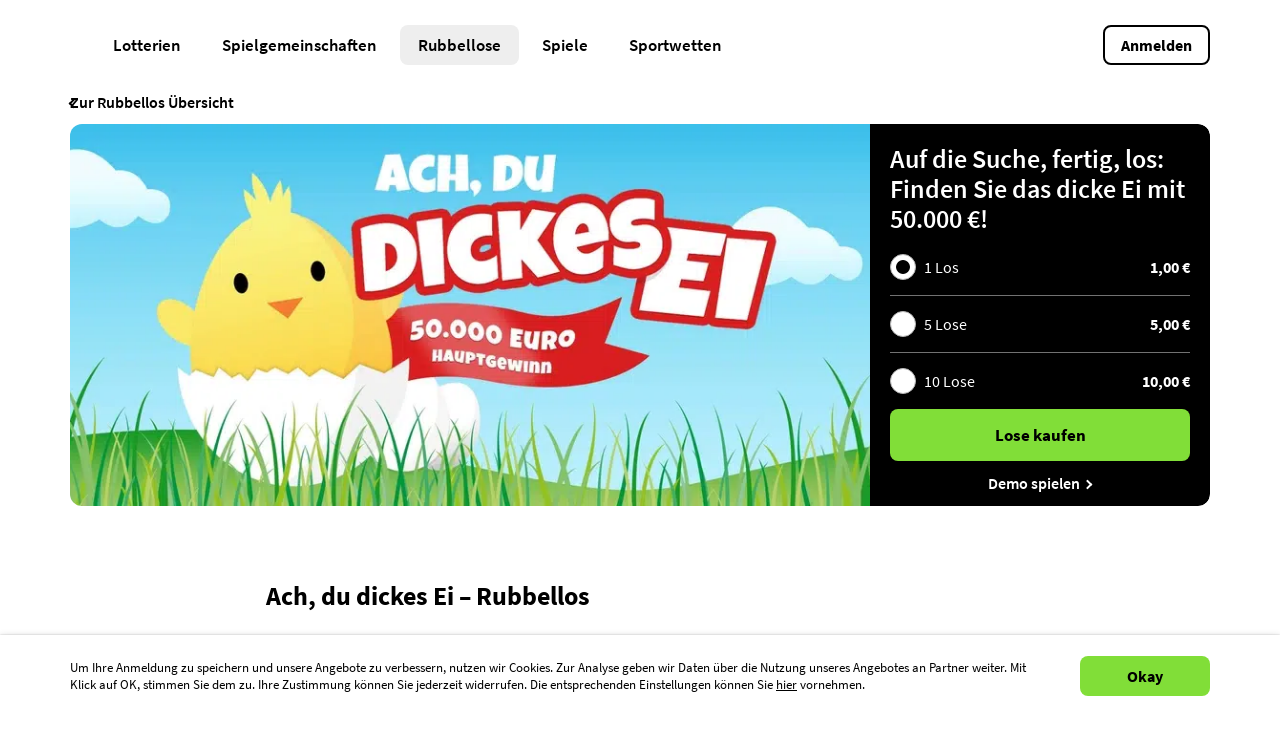

--- FILE ---
content_type: text/css; charset=UTF-8
request_url: https://www.lottohelden.de/css/app.24014a97.css
body_size: 33200
content:
.root[data-v-b1b26e0a]{display:inline-block}header+.root[data-v-b1b26e0a]{margin-top:.9375rem;margin-bottom:.9375rem}.root.center[data-v-b1b26e0a]{display:block;margin-right:auto;margin-left:auto}.button .root.center[data-v-b1b26e0a]{position:absolute;inset:0;width:100%;height:100%;background-color:rgba(0,0,0,.5);border-radius:1.25rem}.sticky-footer-btn .root.center[data-v-b1b26e0a]{border-radius:1.25rem}.root.centervertical[data-v-b1b26e0a]{position:absolute;top:50%;left:50%;transform:translate3d(-50%,-50%,0)}.root.middle[data-v-b1b26e0a]{position:absolute;inset:0;z-index:1;width:100%;height:100%;background-color:hsla(0,0%,100%,.85);transition:opacity .1s ease-in}.root.middle .spinner[data-v-b1b26e0a]{position:absolute;top:50%;left:50%;margin-top:-1.5625rem;margin-left:-1.5625rem}.root.with-margins[data-v-b1b26e0a]{margin:.625rem 0}.root .spinner[data-v-b1b26e0a]{position:relative;display:flex;flex-wrap:nowrap;align-content:center;align-items:center;justify-content:space-around;width:3.125rem;height:3.125rem;margin:0 auto;padding:.4375rem;background-color:#fff;border-radius:100%}.button .root .spinner[data-v-b1b26e0a]{position:absolute;top:50%;left:50%}.root .spinner.big[data-v-b1b26e0a]{width:6.25rem;height:6.25rem}.root .spinner.small[data-v-b1b26e0a]{width:1.375rem;height:1.375rem}.button .root .spinner.small[data-v-b1b26e0a]{margin-top:-.6875rem;margin-left:-.6875rem}.root .spinner.xs-small[data-v-b1b26e0a]{width:.875rem;height:.875rem}.button .root .spinner.xs-small[data-v-b1b26e0a]{margin-top:-.4375rem;margin-left:-.4375rem}.root .bubble[data-v-b1b26e0a]{width:23%;height:23%;border-radius:50%;animation-name:blink-data-v-b1b26e0a;animation-duration:1.4s;animation-iteration-count:infinite;animation-fill-mode:both}.root .bubble-1[data-v-b1b26e0a]{background-color:#3a8600;animation-delay:-.4s}.root .bubble-2[data-v-b1b26e0a]{background-color:#f18700;animation-delay:-.2s}.root .bubble-3[data-v-b1b26e0a]{background-color:#35afd1}.ctaTile .root[data-v-b1b26e0a],.scratchcard-teaser .root[data-v-b1b26e0a]{text-align:center;z-index:5;background-color:hsla(0,0%,100%,.9);border-radius:.75rem}.ctaTile .root strong[data-v-b1b26e0a],.scratchcard-teaser .root strong[data-v-b1b26e0a]{display:block}@keyframes blink-data-v-b1b26e0a{0%{transform:scale(.2);opacity:.2}20%{transform:scale(1);opacity:1}to{transform:scale(.2);opacity:.2}}[data-v-d6254054]{--button-color:#000;--button-bg-color:#81de38;--button-hover-color:#fff;--button-hover-bg-color:#63b81f;--button-ghost-color:#000;--ghost-white-bg-color:transparent;--button-ghost-border-color:#000;--button-ghost-hover-color:#fff;--button-ghost-hover-bg-color:#000}.button[data-v-d6254054]{position:relative;display:inline-block;height:2.5rem;padding:0 1.25rem;color:#fff;font-weight:600;line-height:2.5rem;text-align:center;text-decoration:none;background-color:#81bc1b;border-radius:1.25rem;transition:.2s ease-in-out;transition-property:background-color,opacity,color;-webkit-tap-highlight-color:rgba(0,0,0,.2)}@media (min-width:768px){.button[data-v-d6254054]{padding:0 3.125rem}}@media (hover:hover) and (pointer:fine){.button[data-v-d6254054]:not(.icon):hover{background-color:#629b00;cursor:pointer}}.button.btn-inactive[data-v-d6254054]{opacity:.5}.button.btn-longtext[data-v-d6254054]{padding:0 .1875rem}.button.btn-block[data-v-d6254054]{width:100%}.button.btn-md-inline-block[data-v-d6254054]{display:block;width:100%}@media (min-width:768px){.button.btn-md-inline-block[data-v-d6254054]{display:inline-block;width:auto}}.button.btn-round[data-v-d6254054]{width:2.5rem;height:2.5rem;padding:0;border-radius:50%}.button.btn-round[data-v-d6254054]:before{width:70%;height:70%;margin:0 auto;background-size:contain}.button.is-loading[data-v-d6254054]{position:relative;cursor:default;pointer-events:none}.button.in-text-field[data-v-d6254054]{height:1.5rem;padding:0 1.25rem;color:#000;font-weight:400;font-size:.75rem;line-height:1.5rem;background-color:#eee;cursor:pointer;transition:background-color .3s ease-in-out;border-radius:.75rem}@media (hover:hover) and (pointer:fine){.button.in-text-field[data-v-d6254054]:hover{background-color:#e3e3e3}}.button.icon[data-v-d6254054]{height:auto;padding:0;color:transparent;background-color:initial;cursor:pointer}.button.outline[data-v-d6254054]{color:#000;line-height:2.25rem;background:transparent;border:2px solid #000;cursor:pointer}.button.outline[data-v-d6254054]:focus,.button.outline[data-v-d6254054]:hover{text-decoration:none}@media (hover:hover) and (pointer:fine){.button.outline[data-v-d6254054]:focus,.button.outline[data-v-d6254054]:hover{color:#fff;background-color:#000}}.button.outline.white[data-v-d6254054]{color:#fff;border-color:#fff}@media (hover:hover) and (pointer:fine){.button.outline.white[data-v-d6254054]:focus,.button.outline.white[data-v-d6254054]:hover{color:#000;background-color:#fff}}.button.outline.large[data-v-d6254054]{height:3rem;line-height:2.75rem;border-radius:1.5rem;padding:0 2.5rem}.button.dark-gray[data-v-d6254054]{color:#fff;background-color:#000}@media (hover:hover) and (pointer:fine){.button.dark-gray[data-v-d6254054]:hover{background-color:#000}}.button.btn-load-more[data-v-d6254054]{height:auto;margin-left:1.125rem;padding:0;color:#000;font-weight:600;font-size:1rem;line-height:1;text-align:left;background-color:initial}.button.btn-load-more[data-v-d6254054]:after,.button.btn-load-more[data-v-d6254054]:before{position:absolute;top:.4375rem;left:-1.125rem;width:.75rem;height:.10063rem;background-color:#000;content:""}.button.btn-load-more[data-v-d6254054]:after{transform:rotate(90deg)}@media (hover:hover) and (pointer:fine){.button.btn-load-more[data-v-d6254054]:hover{text-decoration:underline;background:transparent}}.button.btn-medium[data-v-d6254054]{height:2.875rem;padding:0 .625rem;font-size:1.1875rem;line-height:2.875rem;border-radius:1.5625rem}@media (min-width:768px){.button.btn-medium[data-v-d6254054]{padding:0 1.875rem}}.button.error[data-v-d6254054]{color:#c60b00;background-color:#fcebed;border:2px solid #c60b00}@media (hover:hover) and (pointer:fine){.button.error[data-v-d6254054]:hover{color:#fff;text-decoration:none;background:#c60b00}}.button.restyled[data-v-d6254054]{color:var(--button-color);background-color:var(--button-bg-color);font-weight:700;border-radius:.5rem}.button.restyled.ghost[data-v-d6254054]{line-height:2.25rem}@media (hover:hover) and (pointer:fine){.button.restyled[data-v-d6254054]:focus-visible,.button.restyled[data-v-d6254054]:hover{color:var(--button-hover-color);background-color:var(--button-hover-bg-color);outline:0}}.button.restyled[data-v-d6254054]:disabled{cursor:default;pointer-events:none;opacity:.5}.button.restyled.size-m-to-xl[data-v-d6254054]{height:2.5rem;font-size:1rem;line-height:2.5rem;padding:0 1.375rem}.button.restyled.size-m-to-xl.ghost[data-v-d6254054]{line-height:2.25rem}@media (min-width:768px){.button.restyled.size-m-to-xl[data-v-d6254054]{height:3.25rem;font-size:1.0625rem;line-height:3.25rem}.button.restyled.size-m-to-xl.ghost[data-v-d6254054]{line-height:2.9375rem}}@media (min-width:1024px){.button.restyled.size-m-to-xl[data-v-d6254054]{height:3.75rem;font-size:1.375rem;line-height:3.75rem;border-radius:.625rem}.button.restyled.size-m-to-xl.ghost[data-v-d6254054]{line-height:3.375rem;border-width:.1875rem}}@media (min-width:768px){.button.restyled.size-m-to-xl.md-more-padding[data-v-d6254054]{padding:0 3.75rem}}.button.restyled.size-l[data-v-d6254054],.button.restyled.size-md-xl[data-v-d6254054],.button.restyled.size-xl[data-v-d6254054]{padding:0 1.75rem}@media (min-width:768px){.button.restyled.size-l.md-more-padding[data-v-d6254054],.button.restyled.size-md-xl.md-more-padding[data-v-d6254054],.button.restyled.size-xl.md-more-padding[data-v-d6254054]{padding:0 3.75rem}}.button.restyled.size-xl[data-v-d6254054]{height:3.75rem;font-size:1.375rem;line-height:3.75rem;border-radius:.625rem}.button.restyled.size-xl.ghost[data-v-d6254054]{line-height:3.375rem}@media (min-width:768px){.button.restyled.size-md-xl[data-v-d6254054]{height:3.75rem;font-size:1.375rem;line-height:3.75rem;border-radius:.625rem}.button.restyled.size-md-xl.ghost[data-v-d6254054]{line-height:3.375rem}}.button.restyled.size-l[data-v-d6254054]{height:3.25rem;font-size:1.0625rem;line-height:3.25rem}.button.restyled.size-l.ghost[data-v-d6254054]{line-height:2.9375rem}.button.restyled.size-s[data-v-d6254054]{height:2.125rem;font-size:.875rem;line-height:2.125rem;padding:0 1rem;border-radius:.375rem}.button.restyled.size-s.ghost[data-v-d6254054]{line-height:1.9375rem}.button.restyled.size-m[data-v-d6254054]{height:2.5rem;font-size:1rem;line-height:2.5rem;padding:0 1.375rem}.button.restyled.size-m.ghost[data-v-d6254054]{line-height:2.25rem}@media (min-width:768px){.button.restyled.size-md-m[data-v-d6254054]{height:2.5rem;font-size:1rem;line-height:2.5rem;padding:0 1.375rem}.button.restyled.size-md-m.ghost[data-v-d6254054]{line-height:2.25rem}}.button.restyled.white[data-v-d6254054]{--button-color:#000;--button-bg-color:#fff;--button-hover-bg-color:#000}[class*=lottery-] .button.restyled.white[data-v-d6254054]{--button-color:var(--button-white-color,var(--lottery-color,#000));--button-bg-color:var(--button-white-bg-color,#fff);--button-hover-color:var(--button-white-hover-color,var(--lottery-color,#fff));--button-hover-bg-color:var(--button-white-hover-bg-color,#fff)}.button.restyled.gray[data-v-d6254054]{--button-color:#000;--button-bg-color:#eee;--button-hover-bg-color:#000}.button.restyled.dark-gray[data-v-d6254054]{--button-color:#fff;--button-bg-color:#383838;--button-hover-bg-color:#000}.button.restyled.ghost[data-v-d6254054]{background-color:var(--ghost-white-bg-color);color:var(--button-ghost-color);border:.12562rem solid var(--button-ghost-border-color)}@media (hover:hover) and (pointer:fine){.button.restyled.ghost[data-v-d6254054]:focus-visible,.button.restyled.ghost[data-v-d6254054]:not(.no-hover):hover{color:var(--button-ghost-hover-color);background-color:var(--button-ghost-hover-bg-color)}}.button.restyled.ghost.size-m[data-v-d6254054],.button.restyled.ghost.size-s[data-v-d6254054]{border-width:.12562rem}@media (min-width:768px){.button.restyled.ghost.size-md-m[data-v-d6254054]{border-width:.12562rem}}.button.restyled.ghost.size-l[data-v-d6254054]{border-width:.15687rem}.button.restyled.ghost.size-xl[data-v-d6254054]{border-width:.1875rem}@media (min-width:768px){.button.restyled.ghost.size-md-xl[data-v-d6254054]{border-width:.1875rem}}.button.restyled.ghost.white[data-v-d6254054]{--button-ghost-color:var(--button-ghost-white-color,#fff);--button-ghost-border-color:var(--button-ghost-white-color,#fff);--button-ghost-hover-color:var(--button-ghost-white-hover-color,#000);--button-ghost-hover-bg-color:var(--button-ghost-white-hover-bg-color,#fff)}[class*=lottery-] .button.restyled.ghost.white[data-v-d6254054]{--button-ghost-hover-color:var(--button-ghost-white-hover-color,var(--lottery-color,#000))}.button.restyled.ghost.lottery[data-v-d6254054]{--button-ghost-color:var(--button-ghost-white-color,var(--lottery-color));--button-ghost-border-color:var(--button-ghost-white-color,var(--lottery-color));--button-ghost-hover-color:#fff;--button-ghost-hover-bg-color:var(--button-ghost-white-hover-bg-color,var(--lottery-color))}.button.restyled.ghost.red[data-v-d6254054]{--button-ghost-color:#c60b00;--button-ghost-border-color:#c60b00;--button-ghost-hover-color:#fff;--button-ghost-hover-bg-color:#c60b00}.button.restyled.less-padding[data-v-d6254054]{padding:0 1rem}.button.restyled.xs-lesser-padding[data-v-d6254054]{padding:0 .625rem}.button.restyled.no-padding[data-v-d6254054]{padding:0}.button.restyled.no-events[data-v-d6254054]{pointer-events:none}.button.restyled.full-width[data-v-d6254054]{width:100%}@media (max-width:767px){.button.restyled.xs-full-width[data-v-d6254054]{width:100%}}@media (min-width:768px){.button.restyled.center[data-v-d6254054]{display:block;margin-inline:auto}}.button.restyled.min-width[data-v-d6254054]{min-width:12.5rem}.button.restyled.square[data-v-d6254054]{aspect-ratio:1;padding-inline:0}.button.restyled.icon[data-v-d6254054]{display:flex;align-items:center}.button.restyled.icon:not(.no-hover):hover [class*=" i-"][data-v-d6254054],.button.restyled.icon:not(.no-hover):hover [class^=i-][data-v-d6254054]{filter:invert(1)}.button.restyled.icon.center[data-v-d6254054]{justify-content:center}.button.btn-ghost-black[data-v-d6254054],.button.btn-ghost-white[data-v-d6254054],.button.btn-ghost[data-v-d6254054]{line-height:2.25rem;background-color:initial;border:2px solid}.button.btn-ghost[data-v-d6254054]{color:var(--button-ghost-color,var(--lottery-color));border-color:var(--button-ghost-color,var(--lottery-color))}@media (hover:hover) and (pointer:fine){.button.btn-ghost[data-v-d6254054]:hover{color:#fff;background-color:var(--button-ghost-color,var(--lottery-color))}}.button.btn-ghost-white[data-v-d6254054]{color:var(--button-ghost-white-color,#fff);border-color:var(--button-ghost-white-color,#fff)}@media (hover:hover) and (pointer:fine){.button.btn-ghost-white[data-v-d6254054]:hover{color:var(--button-ghost-white-invert-color,var(--lottery-color));background-color:var(--button-ghost-white-hover-bg-color,var(--button-ghost-white-color,#fff))}}.button.btn-ghost-black[data-v-d6254054]{color:#000;border-color:#000}@media (hover:hover) and (pointer:fine){.button.btn-ghost-black[data-v-d6254054]:hover{color:#fff;background-color:var(--button-ghost-black-hover-bg-color,#000)}}.button.btn-ghost-black.small[data-v-d6254054]{height:2.25rem;padding:0 .8125rem;font-weight:700;line-height:1}.button.btn-ghost-black.icon[data-v-d6254054]{display:flex;align-items:center}.button.btn-ghost-black.icon[data-v-d6254054]:before{display:inline-block;width:auto;height:1.125rem;margin-right:.4375rem;background-size:contain;aspect-ratio:1}.button.btn-white[data-v-d6254054]{color:var(--button-white-color,var(--lottery-color));background-color:var(--button-white-bg-color,#fff);transition:transform .1s}@media (hover:hover) and (pointer:fine){.button.btn-white[data-v-d6254054]:hover{color:var(--button-white-color,var(--lottery-color));background-color:var(--button-white-bg-color,#fff);transform:scale(1.1)}}.ticket-order-item .toi-ticket-controls .button[data-v-d6254054]{width:100%}.ticket-order-item .toi-ticket-controls .button[data-v-d6254054]:nth-child(4),.ticket-order-item .toi-ticket-controls .button[data-v-d6254054]:nth-child(5),.ticket-order-item .toi-ticket-controls .button[data-v-d6254054]:nth-child(6){margin-top:10px}@media (min-width:768px){.ticket-order-item .toi-ticket-controls .button[data-v-d6254054]{width:auto;min-width:11.25rem;margin-right:.625rem;padding:0 .25rem}.ticket-order-item .toi-ticket-controls .button[data-v-d6254054]:last-of-type{margin-right:0}}.hotpicks .button.btn-ghost-white[data-v-d6254054]:hover{color:#e3443a}.static-teaser[data-v-20e181ac]{position:relative;z-index:1;margin:0 auto 1rem}@media (min-width:1024px){.static-teaser[data-v-20e181ac]{margin-bottom:1.25rem}}@media (max-width:1023px){.lotteryticket-header .static-teaser[data-v-20e181ac]{margin:.625rem auto 0}}@media (min-width:768px){.static-teaser.sticky[data-v-20e181ac],.static-teaser.ticket-static-teaser .static-teaser-image[data-v-20e181ac]{max-width:768px}}@media (min-width:1024px){.static-teaser.sticky[data-v-20e181ac],.static-teaser.ticket-static-teaser .static-teaser-image[data-v-20e181ac]{max-width:1024px}}@media (min-width:1156px){.static-teaser.sticky[data-v-20e181ac],.static-teaser.ticket-static-teaser .static-teaser-image[data-v-20e181ac]{max-width:1156px}}.static-teaser.ticket-static-teaser[data-v-20e181ac]{position:relative;width:auto;margin:0}.static-teaser.ticket-static-teaser .static-teaser-image[data-v-20e181ac]{margin:0 auto;box-shadow:none}@media (min-width:481px) and (max-width:767px){.static-teaser.ticket-static-teaser .static-teaser-image[data-v-20e181ac]{width:20.6875rem}}.static-teaser.ticket-static-teaser .static-teaser-image[data-v-20e181ac] img{transform:unset!important}.home-main-teaser .static-teaser[data-v-20e181ac]{margin-bottom:0}.static-teaser.home-teaser[data-v-20e181ac]{margin-bottom:1.875rem}@media (min-width:768px){.static-teaser.home-teaser[data-v-20e181ac]{margin-bottom:2.1875rem}}@media (min-width:1024px){.static-teaser.home-teaser[data-v-20e181ac]{margin-bottom:2.5rem}}.static-teaser.related-lotteries-teaser[data-v-20e181ac]{margin:1.25rem 1.25rem 0}.static-teaser[data-v-20e181ac] img{width:100%;height:auto;transition:transform .1s ease-in;border-radius:.75rem}.static-teaser>a[data-v-20e181ac]{display:block;overflow:hidden;transition:box-shadow .1s ease-in;border-radius:.75rem}.static-teaser:hover>a[data-v-20e181ac]{box-shadow:0 0 .9375rem 0 rgba(0,0,0,.3)}@media (hover:none){.static-teaser:hover>a[data-v-20e181ac]{box-shadow:none}}.static-teaser:hover>a[data-v-20e181ac] picture{display:block}.static-teaser:hover>a[data-v-20e181ac] img{transform:scale(1.015)}.static-teaser.sticky[data-v-20e181ac]{margin:0 auto}@media (min-width:768px){.static-teaser.sticky[data-v-20e181ac]{max-height:9.375rem;padding-right:.5rem;padding-left:.5rem}}.static-teaser.sticky[data-v-20e181ac] img{border-radius:0}.static-teaser.sticky[data-v-20e181ac]:hover>a img{box-shadow:none}.btn-close[data-v-20e181ac]{position:absolute;top:1.5625rem;right:1.25rem}@media (min-width:768px){.btn-close[data-v-20e181ac]{top:1.125rem;right:1.6875rem}}.article-info[data-v-4d91e3d6]{margin:0;padding:0 0 1rem}.article-info li+li[data-v-4d91e3d6]:before{padding:0 .375rem;content:"•"}.article-info a[data-v-4d91e3d6]{color:#000}[role=contentinfo]>.article-info[data-v-4d91e3d6]:after{display:block;margin-bottom:-1rem;content:""}h1+[role=contentinfo]>.article-info[data-v-4d91e3d6]{margin-top:-.125rem}@media (min-width:768px){h1+[role=contentinfo]>.article-info[data-v-4d91e3d6]{margin-top:-.875rem}}h2+[role=contentinfo]>.article-info[data-v-4d91e3d6]{margin-top:-.4375rem}.content-box[data-v-452063d5]{margin:.8125rem 0;padding:1.5rem;text-align:center;background:#f3f3f3;border:1px solid #ccc;border-radius:.75rem}@media (min-width:768px){.content-box[data-v-452063d5]{padding:1.625rem}}.content-box[data-v-452063d5] h1,.content-box[data-v-452063d5] h2,.content-box[data-v-452063d5] h3{margin-bottom:.875rem;line-height:1.625rem}@media (min-width:768px){.content-box[data-v-452063d5] h1,.content-box[data-v-452063d5] h2,.content-box[data-v-452063d5] h3{margin-bottom:1.0625rem}}.content-box.image-left[data-v-452063d5],.content-box.list[data-v-452063d5]{background:transparent;text-align:left}.content-box.list[data-v-452063d5]{padding:1.3125rem .9375rem;margin-bottom:.125rem}@media (min-width:768px){.content-box.list[data-v-452063d5]{padding:1.5625rem 1.4375rem 2rem}}@media (min-width:1024px){.content-box.list[data-v-452063d5]{padding:1.9375rem 1.875rem 2.5rem}}.content-box.list[data-v-452063d5] h2{margin-top:.6875rem;margin-bottom:1.0625rem;font-weight:700;font-size:1.625rem;line-height:1.875rem;margin-top:0;line-height:1}.content-box.list[data-v-452063d5] ol{list-style:none;counter-reset:count;margin:0}.content-box.list[data-v-452063d5] li{counter-increment:count;position:relative;margin-left:2.8125rem}.content-box.list[data-v-452063d5] li:nth-child(3n+1):before{color:#3a8600}.content-box.list[data-v-452063d5] li:nth-child(3n+2):before{color:#f18700}.content-box.list[data-v-452063d5] li:nth-child(3n+3):before{color:#35afd1}.content-box.list[data-v-452063d5] li:before{display:block;content:counter(count) ".";position:absolute;left:-3.125rem;width:3.125rem;text-align:right;font-size:2.5rem;line-height:1;font-weight:700;margin-top:-.4375rem;padding-right:.8125rem}.content-box.list[data-v-452063d5] li+li{margin-top:.75rem}@media (min-width:768px){.content-box.list[data-v-452063d5] li+li{margin-top:1rem}}.content-box.image-left[data-v-452063d5]{padding:1.25rem 1.4375rem 1.9375rem 1.4375rem}@media (min-width:768px){.content-box.image-left[data-v-452063d5]{padding:1.3125rem 1.25rem 1.5rem 1.9375rem;display:flex;align-items:center}}.content-box.image-left .image[data-v-452063d5]{margin:0 0 1.125rem;max-width:12.0625rem}@media (min-width:768px){.content-box.image-left .image[data-v-452063d5]{margin:0 1rem 0 0;max-width:10.125rem}}.cta-text-with-button[data-v-2c8db376]{margin:.8125rem 0;padding:1.375rem 1.125rem;border:1px solid #ccc;cursor:pointer;border-radius:.75rem}@media (min-width:768px){.cta-text-with-button[data-v-2c8db376]{display:flex;flex-direction:row;align-items:center;justify-content:space-between;padding-right:1.5625rem;padding-left:1.5625rem}}.cta-text-with-button .text[data-v-2c8db376]{height:-moz-fit-content;height:fit-content;margin-bottom:1rem;font-weight:700;font-size:1.25rem;line-height:1.625rem;text-align:center}@media (min-width:768px){.cta-text-with-button .text[data-v-2c8db376]{margin:0 1.875rem 0 0;line-height:1.5rem;text-align:left}}.cta-text-with-button .button[data-v-2c8db376]{flex-shrink:0}@media (max-width:767px){.cta-text-with-button .button[data-v-2c8db376]{width:100%}}.collapse-item[data-v-1622e5d2]{overflow:hidden;border-bottom:1px solid #e3e3e3}.collapse-item[data-v-1622e5d2]:first-of-type{padding-top:0}.collapse-item[data-v-1622e5d2]:last-of-type{margin-bottom:.625rem;border-bottom:none}.collapse-item p[data-v-1622e5d2]{margin-bottom:0}.collapse-item.active>.collapse-item-header .collapse-item-button[data-v-1622e5d2]:after{transform:rotate(0)}.collapse-item.active>.collapse-item-content[data-v-1622e5d2]{max-height:99999px;transform:translateY(0)}.collapse-item-button[data-v-1622e5d2]{position:relative;z-index:1;display:block;margin:0;padding:.9375rem 0 .9375rem 1.375rem;background-color:#fff;cursor:pointer}.collapse-item-button[data-v-1622e5d2]:after,.collapse-item-button[data-v-1622e5d2]:before{position:absolute;top:1.625rem;left:2px;width:.75rem;height:2px;background-color:#000;transition:all .4s ease-out;content:""}.collapse-item-button[data-v-1622e5d2]:after{transform:rotate(90deg)}.collapse-item-header[data-v-1622e5d2]{position:relative;z-index:99;background-color:#fff;cursor:pointer}.collapse-item-transparent .collapse-item-button[data-v-1622e5d2],.collapse-item-transparent .collapse-item-header[data-v-1622e5d2]{background-color:initial}.collapse-item-content[data-v-1622e5d2]{position:relative;z-index:9;max-height:0;overflow:hidden;transform:translateY(-50%);transition:all .05s ease-in-out}.footer-wrap .collapse-item-header[data-v-1622e5d2]{background-color:initial}@media (min-width:768px){.footer-wrap .collapse-item-content[data-v-1622e5d2]{max-height:99999px;transform:translateY(0)}}.ticket-order-item .collapse-item[data-v-1622e5d2]{margin-bottom:0;border:1px solid #b7b7b7;border-radius:.75rem}.ticket-order-item .collapse-item.active .collapse-item-content[data-v-1622e5d2]{margin:0;padding-bottom:0}.ticket-order-item .collapse-item-header[data-v-1622e5d2]{position:relative;z-index:10;background:#fff;border-radius:.75rem}.ticket-order-item .collapse-item-header.not-collapsible[data-v-1622e5d2]{cursor:auto}.ticket-order-item .collapse-item-content .collapse-item[data-v-1622e5d2]{border:0}.ticket-order-item .collapse-item-content .collapse-item-button[data-v-1622e5d2]{margin-bottom:.6875rem;padding:.625rem 1.75rem;background-color:#eee}.ticket-order-item .collapse-item-content .collapse-item-button[data-v-1622e5d2]:after,.ticket-order-item .collapse-item-content .collapse-item-button[data-v-1622e5d2]:before{top:1.1875rem;left:.5rem}.ticket-order-item .collapse-item-content .collapse-item-content[data-v-1622e5d2]{display:flex;flex-flow:row wrap;justify-content:flex-start}.ticket-order-item .collapse-item-content .collapse-item-content .drawing[data-v-1622e5d2]{flex-grow:1;margin-top:.25rem}.ticket-order-item .collapse-item-content .siegerchance .collapse-item-content[data-v-1622e5d2]{flex-flow:column nowrap}.ticket-order-item.has-won>.collapse-item[data-v-1622e5d2]{border:2px solid #72b203}.ticket-order-item.has-won .lottery-body[data-v-1622e5d2],.ticket-order-item.has-won .ticket-header[data-v-1622e5d2]{margin:-2px}.collapse-item-content .collapse-item-content[data-v-1622e5d2] .ticket-data>.details-row{padding-right:.5rem;padding-left:.5rem}@media (min-width:768px){.collapse-item-content .collapse-item-content[data-v-1622e5d2] .ticket-data>.details-row{padding-right:1rem;padding-left:1rem}}.footer-nav .collapse-item[data-v-1622e5d2]{position:relative;display:block;font-weight:400;border:0}@media (min-width:768px){.footer-nav .collapse-item[data-v-1622e5d2]{margin:2rem 0}}@media (min-width:1024px){.footer-nav .collapse-item[data-v-1622e5d2]{margin:2.375rem 0 2.0625rem}}.footer-nav .collapse-item.active .collapse-item-content[data-v-1622e5d2]{padding-bottom:1.5625rem;overflow:visible}@media (min-width:768px){.footer-nav .collapse-item.active .collapse-item-content[data-v-1622e5d2]{padding-bottom:0}}@media (max-width:767px){.footer-nav .collapse-item[data-v-1622e5d2]:last-of-type{margin-bottom:0}}@media (max-width:767px){.footer-nav .collapse-item-header[data-v-1622e5d2]{border-top:.0625rem solid #b7b7b7}}.footer-nav .collapse-item-button[data-v-1622e5d2]{display:block;padding:1.25rem 0 .8125rem;font-weight:700;font-size:1.25rem;background-color:initial;cursor:default}@media (min-width:768px){.footer-nav .collapse-item-button[data-v-1622e5d2]{padding:0 0 1.25rem}}.footer-nav .collapse-item-button[data-v-1622e5d2]:hover{color:inherit}.footer-nav .collapse-item-button[data-v-1622e5d2]:after,.footer-nav .collapse-item-button[data-v-1622e5d2]:before{display:none}.footer-nav .collapse-item-content[data-v-1622e5d2]{transform:translateY(-10%)}@media (min-width:768px){.footer-nav .collapse-item-content[data-v-1622e5d2]{height:auto;margin:0;padding-bottom:0;transform:translateY(0)}}.footer-nav .usp .collapse-item-header[data-v-1622e5d2]{border-top:0}.overlay .active .collapse-item-header[data-v-1622e5d2]{border-bottom:1px solid #b7b7b7}.overlay .active .payment-item-body[data-v-1622e5d2]{border-top:0}.faq .collapse-item-button[data-v-1622e5d2]{font-weight:600}.faq.active .collapse-item-content[data-v-1622e5d2]{padding-bottom:.9375rem}.edit-account[data-v-1622e5d2]{margin:0;border:0}.edit-account .collapse-item-button[data-v-1622e5d2]{padding-top:.5rem;padding-bottom:.5rem}.edit-account .collapse-item-button[data-v-1622e5d2]:after,.edit-account .collapse-item-button[data-v-1622e5d2]:before{top:1.0625rem}.edit-account .collapse-item-button[data-v-1622e5d2]:hover{text-decoration:underline}.edit-account.active .collapse-item-content[data-v-1622e5d2]{margin-bottom:1rem}.edit-account[data-v-1622e5d2]:last-of-type{margin:0}.edit-account:last-of-type.active .collapse-item-content[data-v-1622e5d2]{margin-bottom:0}.hotpicks .lotteryticket .collapse-item[data-v-1622e5d2]{margin-bottom:.9375rem;border-bottom-color:#bdbdbd}.hotpicks .lotteryticket .collapse-item.active .collapse-item-content[data-v-1622e5d2]{overflow:visible}.hotpicks .lotteryticket .collapse-item-button[data-v-1622e5d2],.hotpicks .lotteryticket .collapse-item-header[data-v-1622e5d2]{background:transparent}.hotpicks .lotteryticket .collapse-item-content[data-v-1622e5d2]{line-height:1.25rem;transition:none}.hotpicks .lotteryticket h3[data-v-1622e5d2]{margin-top:.9375rem;font-weight:600}@media (min-width:768px){.hotpicks .lotteryticket h3[data-v-1622e5d2]{margin-top:-2.1875rem}}@media (min-width:768px) and (max-width:1023px){.hotpicks .lotteryticket .column:last-child h3[data-v-1622e5d2]{margin-top:1.875rem}}.payment-item .collapse-item[data-v-1622e5d2]:last-of-type{margin-bottom:0}.cookie-consent-categories.collapse-item[data-v-1622e5d2]{border-bottom:none;margin-bottom:.5rem}.cookie-consent-categories .form-checkbox[data-v-1622e5d2]{min-height:0!important;height:.9375rem;display:inline}.cookie-consent-categories .collapse-item-header[data-v-1622e5d2]{height:1.875rem;margin-left:2.1875rem;background-color:unset}.cookie-consent-categories .collapse-item-button[data-v-1622e5d2]{padding:0;background-color:unset}.cookie-consent-categories .collapse-item-button[data-v-1622e5d2]:after,.cookie-consent-categories .collapse-item-button[data-v-1622e5d2]:before{top:.625rem;right:.125rem;left:unset}.cookie-consent-categories.active .collapse-item-header[data-v-1622e5d2]{border:none}.faq-widget[data-v-ccbfb39a]{margin:-.625rem 0}.inline-icon[data-v-227f30fc] svg{max-width:100%;max-height:100%}.lottery-key-facts[data-v-22b42484]{width:100%}.lottery-key-facts .facts[data-v-22b42484]{display:flex;flex-direction:column;align-items:baseline;margin:1.25rem 0}@media (min-width:768px){.lottery-key-facts .facts[data-v-22b42484]{flex-flow:row nowrap;justify-content:space-between;margin:0}}.lottery-key-facts .facts .fact[data-v-22b42484]{display:flex;align-items:center;width:100%;margin-bottom:1.125rem;padding:0 .625rem;text-align:left}.lottery-key-facts .facts .fact[data-v-22b42484]:last-child{margin-bottom:0}@media (min-width:768px){.lottery-key-facts .facts .fact[data-v-22b42484]{flex-basis:auto;flex-wrap:wrap;margin-top:0;margin-bottom:0;padding:0 .9375rem;text-align:center}}.lottery-key-facts .facts .fact .icon[data-v-22b42484]{flex-basis:4.0625rem;flex-grow:1;margin-right:1.875rem;color:var(--key-facts-color,var(--lottery-color))}@media (min-width:768px){.lottery-key-facts .facts .fact .icon[data-v-22b42484]{flex-basis:auto;margin-right:0;margin-bottom:.8125rem}}.lottery-key-facts .facts .fact .icon[data-v-22b42484] svg{height:3.125rem}@media (max-width:767px){.lottery-key-facts .facts .fact .icon[data-v-22b42484] svg{width:100%;height:100%}}.lottery-key-facts .facts .fact .fact-copy[data-v-22b42484]{line-height:1.3125rem;width:100%}.lottery-key-facts .facts .fact .h3[data-v-22b42484]{margin-bottom:0}.headline[data-v-22b42484]{font-size:1.625rem}.current-additional-lotteries[data-v-fc3fec32]{display:flex;align-items:center;justify-content:flex-start}.current-additional-lotteries[data-v-fc3fec32]+.drawing-jackpot{margin-top:.625rem}@media (min-width:768px){.current-additional-lotteries .additional-lottery[data-v-fc3fec32]{display:inline-block}}.current-additional-lotteries .additional-lottery .additional-lottery-label[data-v-fc3fec32]{height:1.25rem;font-weight:600;background-position:0 100%;background-repeat:no-repeat}.cms-widget .lottery-number-widget .drawing-infos .current-additional-lotteries[data-v-fc3fec32]{width:auto}.cms-widget .lottery-number-widget .drawing-infos .current-additional-lotteries[data-v-fc3fec32]+.drawing-jackpot{margin:0}@media (min-width:768px){.cms-widget .lottery-number-widget .drawing-infos .current-additional-lotteries[data-v-fc3fec32]+.drawing-jackpot{margin-left:.9375rem}}.additional-lottery-dailymillionplus .additional-lottery-label[data-v-fc3fec32]{color:#006e73}.additional-lottery-euromillions_second_chance.additional-lottery .additional-lottery-label[data-v-fc3fec32]{position:relative;display:inline-block;width:4.375rem;height:1.125rem;float:left;margin-right:.625rem;font-size:0;background:url(../img/second-chance.ba2e3aff.svg) no-repeat 0 100%;background-size:contain}.additional-lottery-euromillions_second_chance.additional-lottery .additional-lottery-label[data-v-fc3fec32]:after{position:absolute;right:-.625rem;width:5px;height:17px;margin:0 .1875rem 0 0;font-size:16px;content:":"}.current-additional-lotteries .additional-lottery-siegerchance .additional-lottery-label[data-v-fc3fec32]{display:inline-block;float:left;font-size:1rem;white-space:normal;color:#d30c15;font-style:italic}.current-additional-lotteries .additional-lottery-siegerchance .additional-lottery-number[data-v-fc3fec32]{display:inline-block}.current-additional-lotteries .additional-lottery-siegerchance .additional-lottery-number[data-v-fc3fec32]:nth-child(2):before{margin-inline:.125rem;content:": "}.current-additional-lotteries .additional-lottery-siegerchance .additional-lottery-number+.additional-lottery-number[data-v-fc3fec32]:before{display:inline;content:", "}@media (max-width:767px){.cms-widget .lottery-number-widget .drawing-infos .current-additional-lotteries[data-v-fc3fec32],.drawing-results-lotto6aus45 .current-additional-lotteries[data-v-fc3fec32],.lottery-loe .lottery-number-widget .drawing-infos .current-additional-lotteries[data-v-fc3fec32],.page-cmswidgets .lottery-number-widget .drawing-infos .current-additional-lotteries[data-v-fc3fec32]{display:block}}.current-additional-lotteries .additional-lottery-lotto6aus45_joker .additional-lottery-label[data-v-fc3fec32],.current-additional-lotteries .additional-lottery-lottoplus .additional-lottery-label[data-v-fc3fec32],.current-additional-lotteries .additional-lottery-swisslotto_joker .additional-lottery-label[data-v-fc3fec32],.current-additional-lotteries .additional-lottery-swisslotto_replay .additional-lottery-label[data-v-fc3fec32]{position:relative;display:inline-block;float:left;margin-right:.625rem;font-size:0;background-image:url(../img/loe-joker.cbb466c1.svg);background-size:contain}.current-additional-lotteries .additional-lottery-lotto6aus45_joker .additional-lottery-label[data-v-fc3fec32]:after,.current-additional-lotteries .additional-lottery-lottoplus .additional-lottery-label[data-v-fc3fec32]:after,.current-additional-lotteries .additional-lottery-swisslotto_joker .additional-lottery-label[data-v-fc3fec32]:after,.current-additional-lotteries .additional-lottery-swisslotto_replay .additional-lottery-label[data-v-fc3fec32]:after{position:absolute;right:-.625rem;width:5px;height:17px;margin:0 .1875rem 0 0;font-size:16px;content:":"}.current-additional-lotteries .additional-lottery-lotto6aus45_joker[data-v-fc3fec32]{margin-right:.625rem;margin-bottom:.3125rem}.current-additional-lotteries .additional-lottery-lotto6aus45_joker .additional-lottery-label[data-v-fc3fec32]{width:3rem;height:1.125rem;background-image:url(../img/loe-joker.cbb466c1.svg)}.lottery-number-widget .current-additional-lotteries .additional-lottery-lotto6aus45_joker .additional-lottery-label[data-v-fc3fec32]{width:2.5rem}.lottery-number-widget .current-additional-lotteries .additional-lottery-lotto6aus45_joker[data-v-fc3fec32]{margin-right:.9375rem}.current-additional-lotteries .additional-lottery-lottoplus .additional-lottery-label[data-v-fc3fec32]{width:4.375rem;height:1.125rem;background-image:url(../img/lotto-plus.0a5e8a46.svg);transform:translateY(.25rem)}.lottery-number-widget .current-additional-lotteries .additional-lottery-lottoplus .additional-lottery-label[data-v-fc3fec32]{width:3.4375rem}.current-additional-lotteries .additional-lottery-lottoplus .additional-lottery-label[data-v-fc3fec32]:after{transform:translateY(-.25rem)}.drawing-results-lotto6aus45 .additional-lottery-lotto6aus45_joker[data-v-fc3fec32]{margin-bottom:0}.additional-lottery-spiel77[data-v-fc3fec32]{margin-right:.9375rem}.additional-lottery-spiel77 .additional-lottery-label[data-v-fc3fec32]{color:#087499}.additional-lottery-super6 .additional-lottery-label[data-v-fc3fec32]{color:#c71066}.current-additional-lotteries .additional-lottery-plus5 .additional-lottery-label[data-v-fc3fec32]{color:#721b73}.current-additional-lotteries .additional-lottery-megaplier[data-v-fc3fec32]{display:flex;align-items:center;justify-content:flex-start}.current-additional-lotteries .additional-lottery-megaplier .additional-lottery-label[data-v-fc3fec32]{position:relative;width:6.25rem;font-size:0;background:url(../img/megaplier.3269a647.svg) no-repeat 0;background-size:calc(100% - 3px) auto}.current-additional-lotteries .additional-lottery-megaplier .additional-lottery-number[data-v-fc3fec32]:before{content:"x"}.current-additional-lotteries .additional-lottery-powerplay[data-v-fc3fec32]{display:flex;align-items:center;justify-content:flex-start}.current-additional-lotteries .additional-lottery-powerplay .additional-lottery-label[data-v-fc3fec32]{position:relative;width:6.25rem;font-size:0;background:url(../img/pb-powerplay.3fffbe93.svg) no-repeat 0 calc(50% + 2px);background-size:calc(100% - 4px) auto}.current-additional-lotteries .additional-lottery-powerplay .additional-lottery-number[data-v-fc3fec32]:before{content:"x"}.current-additional-lotteries .additional-lottery-swisslotto_joker[data-v-fc3fec32]{margin-right:.9375rem}.current-additional-lotteries .additional-lottery-swisslotto_joker .additional-lottery-label[data-v-fc3fec32]{width:3rem;height:1.125rem;background-image:url(../img/sl-joker.fafe53e8.svg)}.current-additional-lotteries .additional-lottery-swisslotto_replay[data-v-fc3fec32]{margin-right:.9375rem}.current-additional-lotteries .additional-lottery-swisslotto_replay .additional-lottery-label[data-v-fc3fec32]{width:2.75rem;height:1.125rem;background-image:url(../img/replay.2b4c2140.svg)}@media (min-width:768px) and (max-width:1023px){.lottery-number-widget .current-additional-lotteries .additional-lottery-swisslotto_joker .additional-lottery-label[data-v-fc3fec32],.lottery-number-widget .current-additional-lotteries .additional-lottery-swisslotto_joker[data-v-fc3fec32]{margin-right:.625rem}.lottery-number-widget .current-additional-lotteries .additional-lottery-swisslotto_replay[data-v-fc3fec32]{margin-right:.3125rem}}.nuo-drawings .current-additional-lotteries[data-v-fc3fec32]{flex-direction:column;align-items:flex-start;font-size:1.125rem;line-height:1.4375rem}.nuo-drawings .additional-lottery+.additional-lottery[data-v-fc3fec32]{margin-top:.75rem}.nuo-drawings .additional-lottery-number[data-v-fc3fec32]{display:inline-flex;letter-spacing:.4375rem}.nuo-drawings .additional-lottery-number.has-seperator[data-v-fc3fec32]{letter-spacing:0}.nuo-drawings .additional-lottery-label[data-v-fc3fec32]{display:inline-block;min-width:4.1875rem;margin-right:.625rem}.nuo-drawings .additional-lottery-lotto6aus45_joker .additional-lottery-label[data-v-fc3fec32],.nuo-drawings .additional-lottery-lottoplus .additional-lottery-label[data-v-fc3fec32],.nuo-drawings .additional-lottery-swisslotto_joker .additional-lottery-label[data-v-fc3fec32],.nuo-drawings .additional-lottery-swisslotto_replay .additional-lottery-label[data-v-fc3fec32]{margin-right:1.25rem}.drawings-base[data-v-a35df51e],.drawings-extra[data-v-a35df51e],.drawings[data-v-a35df51e]{display:flex;align-items:center}.drawing[data-v-a35df51e]{position:relative;width:2.125rem;height:auto;margin-right:.25rem;font-weight:700;font-size:1.125rem;line-height:1.125rem;border-color:var(--drawingResults-drawing-border-color,#b7b7b7);border-style:solid;border-width:1px}@media (min-width:768px){.drawing[data-v-a35df51e]{width:2.625rem;margin-right:.625rem;font-size:1.25rem;line-height:1.25rem}}.drawing[data-v-a35df51e]:before{display:block;padding-top:100%;content:""}.drawing span[data-v-a35df51e]{position:absolute;top:50%;right:0;left:0;width:100%;text-align:center;transform:translateY(-50%)}.drawing-infos[data-v-a35df51e]{display:flex;flex-direction:column;align-items:flex-start;padding-top:1rem}@media (min-width:768px){.drawing-infos[data-v-a35df51e]{flex-direction:row}}.lottery .drawings[data-v-a35df51e]{padding-top:.625rem}.lottery .drawing[data-v-a35df51e]{width:1.75rem;font-size:1rem}.lottery .drawing-infos[data-v-a35df51e]{flex-direction:column;align-items:flex-start;padding-top:.5rem}.lottery .drawing-infos .drawing-jackpot[data-v-a35df51e]{width:100%}.lottery .drawing-infos .drawing-jackpot[data-v-a35df51e] strong{white-space:nowrap}.drawing-results-list[data-v-a35df51e]{margin-bottom:0;margin-left:0}.lottery-number-widget .drawing-infos[data-v-a35df51e],.lottery-number-widget .drawing[data-v-a35df51e]{font-size:inherit}.lottery-number-widget .drawing[data-v-a35df51e]{width:1.875rem;margin-right:.4375rem;background-color:#fff}.lottery-number-widget .drawings[data-v-a35df51e]{padding:.5625rem 0 0}@media (min-width:768px){.lottery-number-widget .drawings[data-v-a35df51e]{padding-top:.1875rem}}.lottery-number-widget .drawings .drawings-extra .drawings-extra-headline[data-v-a35df51e]{margin-right:.3125rem;margin-left:0}@media (min-width:1024px){.lottery-number-widget .drawings .drawings-extra .drawings-extra-headline[data-v-a35df51e]{margin-right:.625rem}}.lottery-number-widget .drawing-infos[data-v-a35df51e]{flex-wrap:wrap;padding-top:.75rem}@media (min-width:768px){.lottery-number-widget .drawing-infos[data-v-a35df51e]{padding-top:.6875rem}}.lottery-number-widget .drawing-infos .current-additional-lotteries[data-v-a35df51e]{display:flex;width:100%;margin-right:0;margin-bottom:.3125rem}.drawing-results-extra .drawing[data-v-a35df51e]{border-radius:100%}.drawing-results-extra .drawings-extra-headline[data-v-a35df51e]{flex-grow:0;margin:0 .3125rem 0 0;font-weight:400}@media (min-width:481px){.drawing-results-extra .drawings-extra-headline[data-v-a35df51e]{margin-right:.375rem;font-size:1.25rem}}@media (min-width:768px){.drawing-results-extra .drawings-extra-headline[data-v-a35df51e]{margin-right:.625rem}}@media (max-width:767px){.drawing-results-extra .drawing-jackpot[data-v-a35df51e]{width:100%}.drawing-results-extra .drawing-jackpot[data-v-a35df51e] strong{white-space:nowrap}}.lottery-number-widget .drawing-results-gluecksspirale .drawings-base[data-v-a35df51e],.lottery-number-widget .drawing-results-minilos .drawings-base[data-v-a35df51e],.lottery-number-widget .drawing-results-worldmillions .drawings-base[data-v-a35df51e],.lottery .drawing-results-gluecksspirale .drawings-base[data-v-a35df51e],.lottery .drawing-results-minilos .drawings-base[data-v-a35df51e],.lottery .drawing-results-worldmillions .drawings-base[data-v-a35df51e]{display:block;width:100%}.lottery-number-widget .drawing-results-gluecksspirale li .drawing[data-v-a35df51e],.lottery-number-widget .drawing-results-minilos li .drawing[data-v-a35df51e],.lottery-number-widget .drawing-results-worldmillions li .drawing[data-v-a35df51e],.lottery .drawing-results-gluecksspirale li .drawing[data-v-a35df51e],.lottery .drawing-results-minilos li .drawing[data-v-a35df51e],.lottery .drawing-results-worldmillions li .drawing[data-v-a35df51e]{display:block;float:left;width:1.8125rem;margin-top:.25rem;font-size:1rem}.lottery-number-widget .drawing-results-gluecksspirale li .drawing[data-v-a35df51e]:last-child,.lottery-number-widget .drawing-results-minilos li .drawing[data-v-a35df51e]:last-child,.lottery-number-widget .drawing-results-worldmillions li .drawing[data-v-a35df51e]:last-child,.lottery .drawing-results-gluecksspirale li .drawing[data-v-a35df51e]:last-child,.lottery .drawing-results-minilos li .drawing[data-v-a35df51e]:last-child,.lottery .drawing-results-worldmillions li .drawing[data-v-a35df51e]:last-child{margin-right:0}@media (max-width:767px){.winningnumbers-teaser .drawing[data-v-a35df51e]{width:1.9375rem}.winningnumbers-teaser .drawings-extra-headline[data-v-a35df51e]{margin:0 .4375rem 0 .125rem}.winningnumbers-teaser .drawings-extra .drawing[data-v-a35df51e]:last-child{margin-right:0}}.drawings-result+.drawings-result[data-v-a35df51e]{margin-top:.625rem}.guarantee[data-v-a35df51e]{flex-grow:1;align-self:flex-end;margin-bottom:0;font-size:.8125rem;text-align:right}@media (max-width:767px){.current-additional-lotteries+.guarantee[data-v-a35df51e]{margin-top:.8125rem}}@media (min-width:768px){.drawing-results-elgordo[data-v-a35df51e],.drawing-results-elgordo_septiembre[data-v-a35df51e],.drawing-results-elnino[data-v-a35df51e],.drawing-results-fruehlingslotterie[data-v-a35df51e],.drawing-results-halloweenlotterie[data-v-a35df51e],.drawing-results-millionaerstombola[data-v-a35df51e],.drawing-results-osterlotterie[data-v-a35df51e],.drawing-results-silvestermillionen[data-v-a35df51e],.drawing-results-sommerlotterie[data-v-a35df51e],.drawing-results-sommermillionen[data-v-a35df51e],.drawing-results-valentinstagslotterie[data-v-a35df51e],.drawing-results-vatertagslotterie[data-v-a35df51e],.drawing-results-weihnachtslotterie[data-v-a35df51e],.drawing-results-winterlotterie[data-v-a35df51e]{margin-top:.3125rem}}.drawing-results-elgordo_septiembre li[data-v-a35df51e],.drawing-results-elgordo li[data-v-a35df51e],.drawing-results-elnino li[data-v-a35df51e],.drawing-results-fruehlingslotterie li[data-v-a35df51e],.drawing-results-halloweenlotterie li[data-v-a35df51e],.drawing-results-millionaerstombola li[data-v-a35df51e],.drawing-results-osterlotterie li[data-v-a35df51e],.drawing-results-silvestermillionen li[data-v-a35df51e],.drawing-results-sommerlotterie li[data-v-a35df51e],.drawing-results-sommermillionen li[data-v-a35df51e],.drawing-results-valentinstagslotterie li[data-v-a35df51e],.drawing-results-vatertagslotterie li[data-v-a35df51e],.drawing-results-weihnachtslotterie li[data-v-a35df51e],.drawing-results-winterlotterie li[data-v-a35df51e]{display:flex;flex-direction:column;justify-content:space-between;margin-bottom:.625rem}@media (min-width:768px){.drawing-results-elgordo_septiembre li[data-v-a35df51e],.drawing-results-elgordo li[data-v-a35df51e],.drawing-results-elnino li[data-v-a35df51e],.drawing-results-fruehlingslotterie li[data-v-a35df51e],.drawing-results-halloweenlotterie li[data-v-a35df51e],.drawing-results-millionaerstombola li[data-v-a35df51e],.drawing-results-osterlotterie li[data-v-a35df51e],.drawing-results-silvestermillionen li[data-v-a35df51e],.drawing-results-sommerlotterie li[data-v-a35df51e],.drawing-results-sommermillionen li[data-v-a35df51e],.drawing-results-valentinstagslotterie li[data-v-a35df51e],.drawing-results-vatertagslotterie li[data-v-a35df51e],.drawing-results-weihnachtslotterie li[data-v-a35df51e],.drawing-results-winterlotterie li[data-v-a35df51e]{flex-direction:row;align-items:center;justify-content:start}}.drawing-results-elgordo_septiembre li .label[data-v-a35df51e],.drawing-results-elgordo li .label[data-v-a35df51e],.drawing-results-elnino li .label[data-v-a35df51e],.drawing-results-fruehlingslotterie li .label[data-v-a35df51e],.drawing-results-halloweenlotterie li .label[data-v-a35df51e],.drawing-results-millionaerstombola li .label[data-v-a35df51e],.drawing-results-osterlotterie li .label[data-v-a35df51e],.drawing-results-silvestermillionen li .label[data-v-a35df51e],.drawing-results-sommerlotterie li .label[data-v-a35df51e],.drawing-results-sommermillionen li .label[data-v-a35df51e],.drawing-results-valentinstagslotterie li .label[data-v-a35df51e],.drawing-results-vatertagslotterie li .label[data-v-a35df51e],.drawing-results-weihnachtslotterie li .label[data-v-a35df51e],.drawing-results-winterlotterie li .label[data-v-a35df51e]{margin-bottom:.3125rem}@media (min-width:768px){.drawing-results-elgordo_septiembre li .label[data-v-a35df51e],.drawing-results-elgordo li .label[data-v-a35df51e],.drawing-results-elnino li .label[data-v-a35df51e],.drawing-results-fruehlingslotterie li .label[data-v-a35df51e],.drawing-results-halloweenlotterie li .label[data-v-a35df51e],.drawing-results-millionaerstombola li .label[data-v-a35df51e],.drawing-results-osterlotterie li .label[data-v-a35df51e],.drawing-results-silvestermillionen li .label[data-v-a35df51e],.drawing-results-sommerlotterie li .label[data-v-a35df51e],.drawing-results-sommermillionen li .label[data-v-a35df51e],.drawing-results-valentinstagslotterie li .label[data-v-a35df51e],.drawing-results-vatertagslotterie li .label[data-v-a35df51e],.drawing-results-weihnachtslotterie li .label[data-v-a35df51e],.drawing-results-winterlotterie li .label[data-v-a35df51e]{flex-grow:0;min-width:6.25rem;margin-right:1.25rem;margin-bottom:0}}@media (min-width:768px){.drawing-results-elgordo_septiembre li .drawings[data-v-a35df51e],.drawing-results-elgordo li .drawings[data-v-a35df51e],.drawing-results-elnino li .drawings[data-v-a35df51e],.drawing-results-fruehlingslotterie li .drawings[data-v-a35df51e],.drawing-results-halloweenlotterie li .drawings[data-v-a35df51e],.drawing-results-millionaerstombola li .drawings[data-v-a35df51e],.drawing-results-osterlotterie li .drawings[data-v-a35df51e],.drawing-results-silvestermillionen li .drawings[data-v-a35df51e],.drawing-results-sommerlotterie li .drawings[data-v-a35df51e],.drawing-results-sommermillionen li .drawings[data-v-a35df51e],.drawing-results-valentinstagslotterie li .drawings[data-v-a35df51e],.drawing-results-vatertagslotterie li .drawings[data-v-a35df51e],.drawing-results-weihnachtslotterie li .drawings[data-v-a35df51e],.drawing-results-winterlotterie li .drawings[data-v-a35df51e]{padding-top:0}}.drawing-results-elgordo_septiembre li .drawing[data-v-a35df51e],.drawing-results-elgordo li .drawing[data-v-a35df51e],.drawing-results-elnino li .drawing[data-v-a35df51e],.drawing-results-fruehlingslotterie li .drawing[data-v-a35df51e],.drawing-results-halloweenlotterie li .drawing[data-v-a35df51e],.drawing-results-millionaerstombola li .drawing[data-v-a35df51e],.drawing-results-osterlotterie li .drawing[data-v-a35df51e],.drawing-results-silvestermillionen li .drawing[data-v-a35df51e],.drawing-results-sommerlotterie li .drawing[data-v-a35df51e],.drawing-results-sommermillionen li .drawing[data-v-a35df51e],.drawing-results-valentinstagslotterie li .drawing[data-v-a35df51e],.drawing-results-vatertagslotterie li .drawing[data-v-a35df51e],.drawing-results-weihnachtslotterie li .drawing[data-v-a35df51e],.drawing-results-winterlotterie li .drawing[data-v-a35df51e]{flex:1 1 2.5rem;width:2.5rem}@media (min-width:768px){.drawing-results-elgordo_septiembre li[data-v-a35df51e]:last-child,.drawing-results-elgordo li[data-v-a35df51e]:last-child,.drawing-results-elnino li[data-v-a35df51e]:last-child,.drawing-results-fruehlingslotterie li[data-v-a35df51e]:last-child,.drawing-results-halloweenlotterie li[data-v-a35df51e]:last-child,.drawing-results-millionaerstombola li[data-v-a35df51e]:last-child,.drawing-results-osterlotterie li[data-v-a35df51e]:last-child,.drawing-results-silvestermillionen li[data-v-a35df51e]:last-child,.drawing-results-sommerlotterie li[data-v-a35df51e]:last-child,.drawing-results-sommermillionen li[data-v-a35df51e]:last-child,.drawing-results-valentinstagslotterie li[data-v-a35df51e]:last-child,.drawing-results-vatertagslotterie li[data-v-a35df51e]:last-child,.drawing-results-weihnachtslotterie li[data-v-a35df51e]:last-child,.drawing-results-winterlotterie li[data-v-a35df51e]:last-child{margin-bottom:0}}.drawing-results-elgordo .drawing-result-0[data-v-a35df51e],.drawing-results-elgordo_septiembre .drawing-result-0[data-v-a35df51e],.drawing-results-elnino .drawing-result-0[data-v-a35df51e],.drawing-results-fruehlingslotterie .drawing-result-0[data-v-a35df51e],.drawing-results-halloweenlotterie .drawing-result-0[data-v-a35df51e],.drawing-results-millionaerstombola .drawing-result-0[data-v-a35df51e],.drawing-results-osterlotterie .drawing-result-0[data-v-a35df51e],.drawing-results-silvestermillionen .drawing-result-0[data-v-a35df51e],.drawing-results-sommerlotterie .drawing-result-0[data-v-a35df51e],.drawing-results-sommermillionen .drawing-result-0[data-v-a35df51e],.drawing-results-valentinstagslotterie .drawing-result-0[data-v-a35df51e],.drawing-results-vatertagslotterie .drawing-result-0[data-v-a35df51e],.drawing-results-weihnachtslotterie .drawing-result-0[data-v-a35df51e],.drawing-results-winterlotterie .drawing-result-0[data-v-a35df51e]{color:#fff}.drawing-results-elgordo .drawing-result-1 .label[data-v-a35df51e],.drawing-results-elgordo_septiembre .drawing-result-1 .label[data-v-a35df51e],.drawing-results-elnino .drawing-result-1 .label[data-v-a35df51e],.drawing-results-fruehlingslotterie .drawing-result-1 .label[data-v-a35df51e],.drawing-results-halloweenlotterie .drawing-result-1 .label[data-v-a35df51e],.drawing-results-millionaerstombola .drawing-result-1 .label[data-v-a35df51e],.drawing-results-osterlotterie .drawing-result-1 .label[data-v-a35df51e],.drawing-results-silvestermillionen .drawing-result-1 .label[data-v-a35df51e],.drawing-results-sommerlotterie .drawing-result-1 .label[data-v-a35df51e],.drawing-results-sommermillionen .drawing-result-1 .label[data-v-a35df51e],.drawing-results-valentinstagslotterie .drawing-result-1 .label[data-v-a35df51e],.drawing-results-vatertagslotterie .drawing-result-1 .label[data-v-a35df51e],.drawing-results-weihnachtslotterie .drawing-result-1 .label[data-v-a35df51e],.drawing-results-winterlotterie .drawing-result-1 .label[data-v-a35df51e]{font-weight:600}.lottery-number-widget .drawing-results-elgordo .drawings-base[data-v-a35df51e],.lottery-number-widget .drawing-results-elgordo_septiembre .drawings-base[data-v-a35df51e],.lottery-number-widget .drawing-results-elnino .drawings-base[data-v-a35df51e],.lottery-number-widget .drawing-results-fruehlingslotterie .drawings-base[data-v-a35df51e],.lottery-number-widget .drawing-results-halloweenlotterie .drawings-base[data-v-a35df51e],.lottery-number-widget .drawing-results-millionaerstombola .drawings-base[data-v-a35df51e],.lottery-number-widget .drawing-results-osterlotterie .drawings-base[data-v-a35df51e],.lottery-number-widget .drawing-results-silvestermillionen .drawings-base[data-v-a35df51e],.lottery-number-widget .drawing-results-sommerlotterie .drawings-base[data-v-a35df51e],.lottery-number-widget .drawing-results-sommermillionen .drawings-base[data-v-a35df51e],.lottery-number-widget .drawing-results-valentinstagslotterie .drawings-base[data-v-a35df51e],.lottery-number-widget .drawing-results-vatertagslotterie .drawings-base[data-v-a35df51e],.lottery-number-widget .drawing-results-weihnachtslotterie .drawings-base[data-v-a35df51e],.lottery-number-widget .drawing-results-winterlotterie .drawings-base[data-v-a35df51e],.lottery .drawing-results-elgordo .drawings-base[data-v-a35df51e],.lottery .drawing-results-elgordo_septiembre .drawings-base[data-v-a35df51e],.lottery .drawing-results-elnino .drawings-base[data-v-a35df51e],.lottery .drawing-results-fruehlingslotterie .drawings-base[data-v-a35df51e],.lottery .drawing-results-halloweenlotterie .drawings-base[data-v-a35df51e],.lottery .drawing-results-millionaerstombola .drawings-base[data-v-a35df51e],.lottery .drawing-results-osterlotterie .drawings-base[data-v-a35df51e],.lottery .drawing-results-silvestermillionen .drawings-base[data-v-a35df51e],.lottery .drawing-results-sommerlotterie .drawings-base[data-v-a35df51e],.lottery .drawing-results-sommermillionen .drawings-base[data-v-a35df51e],.lottery .drawing-results-valentinstagslotterie .drawings-base[data-v-a35df51e],.lottery .drawing-results-vatertagslotterie .drawings-base[data-v-a35df51e],.lottery .drawing-results-weihnachtslotterie .drawings-base[data-v-a35df51e],.lottery .drawing-results-winterlotterie .drawings-base[data-v-a35df51e]{display:block;width:100%}.lottery-number-widget .drawing-results-elgordo_septiembre li .drawing[data-v-a35df51e],.lottery-number-widget .drawing-results-elgordo li .drawing[data-v-a35df51e],.lottery-number-widget .drawing-results-elnino li .drawing[data-v-a35df51e],.lottery-number-widget .drawing-results-fruehlingslotterie li .drawing[data-v-a35df51e],.lottery-number-widget .drawing-results-halloweenlotterie li .drawing[data-v-a35df51e],.lottery-number-widget .drawing-results-millionaerstombola li .drawing[data-v-a35df51e],.lottery-number-widget .drawing-results-osterlotterie li .drawing[data-v-a35df51e],.lottery-number-widget .drawing-results-silvestermillionen li .drawing[data-v-a35df51e],.lottery-number-widget .drawing-results-sommerlotterie li .drawing[data-v-a35df51e],.lottery-number-widget .drawing-results-sommermillionen li .drawing[data-v-a35df51e],.lottery-number-widget .drawing-results-valentinstagslotterie li .drawing[data-v-a35df51e],.lottery-number-widget .drawing-results-vatertagslotterie li .drawing[data-v-a35df51e],.lottery-number-widget .drawing-results-weihnachtslotterie li .drawing[data-v-a35df51e],.lottery-number-widget .drawing-results-winterlotterie li .drawing[data-v-a35df51e],.lottery .drawing-results-elgordo_septiembre li .drawing[data-v-a35df51e],.lottery .drawing-results-elgordo li .drawing[data-v-a35df51e],.lottery .drawing-results-elnino li .drawing[data-v-a35df51e],.lottery .drawing-results-fruehlingslotterie li .drawing[data-v-a35df51e],.lottery .drawing-results-halloweenlotterie li .drawing[data-v-a35df51e],.lottery .drawing-results-millionaerstombola li .drawing[data-v-a35df51e],.lottery .drawing-results-osterlotterie li .drawing[data-v-a35df51e],.lottery .drawing-results-silvestermillionen li .drawing[data-v-a35df51e],.lottery .drawing-results-sommerlotterie li .drawing[data-v-a35df51e],.lottery .drawing-results-sommermillionen li .drawing[data-v-a35df51e],.lottery .drawing-results-valentinstagslotterie li .drawing[data-v-a35df51e],.lottery .drawing-results-vatertagslotterie li .drawing[data-v-a35df51e],.lottery .drawing-results-weihnachtslotterie li .drawing[data-v-a35df51e],.lottery .drawing-results-winterlotterie li .drawing[data-v-a35df51e]{display:block;float:left;width:1.8125rem;margin-top:.25rem;font-size:16px}.lottery-number-widget .drawing-results-elgordo_septiembre li .drawing[data-v-a35df51e]:last-child,.lottery-number-widget .drawing-results-elgordo li .drawing[data-v-a35df51e]:last-child,.lottery-number-widget .drawing-results-elnino li .drawing[data-v-a35df51e]:last-child,.lottery-number-widget .drawing-results-fruehlingslotterie li .drawing[data-v-a35df51e]:last-child,.lottery-number-widget .drawing-results-halloweenlotterie li .drawing[data-v-a35df51e]:last-child,.lottery-number-widget .drawing-results-millionaerstombola li .drawing[data-v-a35df51e]:last-child,.lottery-number-widget .drawing-results-osterlotterie li .drawing[data-v-a35df51e]:last-child,.lottery-number-widget .drawing-results-silvestermillionen li .drawing[data-v-a35df51e]:last-child,.lottery-number-widget .drawing-results-sommerlotterie li .drawing[data-v-a35df51e]:last-child,.lottery-number-widget .drawing-results-sommermillionen li .drawing[data-v-a35df51e]:last-child,.lottery-number-widget .drawing-results-valentinstagslotterie li .drawing[data-v-a35df51e]:last-child,.lottery-number-widget .drawing-results-vatertagslotterie li .drawing[data-v-a35df51e]:last-child,.lottery-number-widget .drawing-results-weihnachtslotterie li .drawing[data-v-a35df51e]:last-child,.lottery-number-widget .drawing-results-winterlotterie li .drawing[data-v-a35df51e]:last-child,.lottery .drawing-results-elgordo_septiembre li .drawing[data-v-a35df51e]:last-child,.lottery .drawing-results-elgordo li .drawing[data-v-a35df51e]:last-child,.lottery .drawing-results-elnino li .drawing[data-v-a35df51e]:last-child,.lottery .drawing-results-fruehlingslotterie li .drawing[data-v-a35df51e]:last-child,.lottery .drawing-results-halloweenlotterie li .drawing[data-v-a35df51e]:last-child,.lottery .drawing-results-millionaerstombola li .drawing[data-v-a35df51e]:last-child,.lottery .drawing-results-osterlotterie li .drawing[data-v-a35df51e]:last-child,.lottery .drawing-results-silvestermillionen li .drawing[data-v-a35df51e]:last-child,.lottery .drawing-results-sommerlotterie li .drawing[data-v-a35df51e]:last-child,.lottery .drawing-results-sommermillionen li .drawing[data-v-a35df51e]:last-child,.lottery .drawing-results-valentinstagslotterie li .drawing[data-v-a35df51e]:last-child,.lottery .drawing-results-vatertagslotterie li .drawing[data-v-a35df51e]:last-child,.lottery .drawing-results-weihnachtslotterie li .drawing[data-v-a35df51e]:last-child,.lottery .drawing-results-winterlotterie li .drawing[data-v-a35df51e]:last-child{margin-right:0}@media (min-width:768px){.drawing-results-fruehlingslotterie li .label[data-v-a35df51e],.drawing-results-valentinstagslotterie li .label[data-v-a35df51e],.drawing-results-vatertagslotterie li .label[data-v-a35df51e],.drawing-results-winterlotterie li .label[data-v-a35df51e]{min-width:12.5rem}}.drawing-results-elgordo .drawing-result-1 .drawing[data-v-a35df51e]{color:#fff;background-color:#ad191b;border-color:#ad191b}.drawing-results-elgordo .drawing-result-1 .label[data-v-a35df51e]{color:#ad191b}.drawing-results-elgordo .drawing-result-2 .drawing[data-v-a35df51e]{color:#fff;background-color:#f18700;border-color:#f18700}.drawing-results-elgordo .drawing-result-3 .drawing[data-v-a35df51e]{color:#fff;background-color:#ffd535;border-color:#ffd535}.drawing-results-elgordo .drawing-result-0 .drawing[data-v-a35df51e]{background-color:#ad191b;border-color:#ad191b}.drawing-results-elgordo .drawing-result-4 .drawing[data-v-a35df51e]{color:#fff;background-color:#72b203;border-color:#72b203}.drawing-results-elgordo .drawing-result-3 .drawing[data-v-a35df51e]{color:#000}.drawing-results-halloweenlotterie .drawing-result-1 .drawing[data-v-a35df51e]{color:#fff;background-color:#f08219;border-color:#f08219}.drawing-results-halloweenlotterie .drawing-result-1 .label[data-v-a35df51e]{color:#f08219}.drawing-results-halloweenlotterie .drawing-result-2 .drawing[data-v-a35df51e]{color:#fff;background-color:#220838;border-color:#220838}.drawing-results-halloweenlotterie .drawing-result-3 .drawing[data-v-a35df51e]{color:#fff;background-color:#4a657f;border-color:#4a657f}.drawing-results-halloweenlotterie .drawing-result-0 .drawing[data-v-a35df51e]{background-color:#f08219;border-color:#f08219}.drawing-results-halloweenlotterie .drawing-result-4 .drawing[data-v-a35df51e]{color:#fff;background-color:#768aa8;border-color:#768aa8}.drawing-results-sommerlotterie .drawing-result-1 .drawing[data-v-a35df51e]{color:#fff;background-color:#d63f47;border-color:#d63f47}.drawing-results-sommerlotterie .drawing-result-1 .label[data-v-a35df51e]{color:#d63f47}.drawing-results-sommerlotterie .drawing-result-2 .drawing[data-v-a35df51e]{color:#fff;background-color:#e8434a;border-color:#e8434a}.drawing-results-sommerlotterie .drawing-result-3 .drawing[data-v-a35df51e]{color:#fff;background-color:#f77a80;border-color:#f77a80}.drawing-results-sommerlotterie .drawing-result-0 .drawing[data-v-a35df51e]{background-color:#d63f47;border-color:#d63f47}.drawing-results-sommerlotterie .drawing-result-4 .drawing[data-v-a35df51e]{color:#fff;background-color:#fba9ad;border-color:#fba9ad}.drawing-results-elnino .drawing-result-1 .drawing[data-v-a35df51e]{color:#fff;background-color:#c4af7a;border-color:#c4af7a}.drawing-results-elnino .drawing-result-1 .label[data-v-a35df51e]{color:#c4af7a}.drawing-results-elnino .drawing-result-2 .drawing[data-v-a35df51e]{color:#fff;background-color:#3a6e6a;border-color:#3a6e6a}.drawing-results-elnino .drawing-result-3 .drawing[data-v-a35df51e]{color:#fff;background-color:#4e928c;border-color:#4e928c}.drawing-results-elnino .drawing-result-0 .drawing[data-v-a35df51e]{background-color:#c4af7a;border-color:#c4af7a}.drawing-results-elnino .drawing-result-4 .drawing[data-v-a35df51e]{color:#fff;background-color:#82ccc5;border-color:#82ccc5}@media (min-width:768px){.drawing-results-elnino li .label[data-v-a35df51e]{min-width:10rem}}.drawing-results-silvestermillionen .drawing-result-1 .drawing[data-v-a35df51e]{color:#fff;background-color:#e4b239;border-color:#e4b239}.drawing-results-silvestermillionen .drawing-result-1 .label[data-v-a35df51e]{color:#e4b239}.drawing-results-silvestermillionen .drawing-result-2 .drawing[data-v-a35df51e],.drawing-results-silvestermillionen .drawing-result-3 .drawing[data-v-a35df51e]{color:#fff;background-color:#e4b239;border-color:#e4b239}.drawing-results-silvestermillionen .drawing-result-0 .drawing[data-v-a35df51e]{background-color:#e4b239;border-color:#e4b239}.drawing-results-silvestermillionen .drawing-result-4 .drawing[data-v-a35df51e]{color:#fff;background-color:#e4b239;border-color:#e4b239}.drawing-results-silvestermillionen .drawing-result-1 .label[data-v-a35df51e]{color:#000}@media (min-width:768px) and (max-width:1023px){.page-silvestermillionen .lottery-number-widget .drawing-results-silvestermillionen li .drawing[data-v-a35df51e]{width:1.6875rem}}.drawing-results-weihnachtslotterie .drawing-result-1 .drawing[data-v-a35df51e]{color:#fff;background-color:#033521;border-color:#033521}.drawing-results-weihnachtslotterie .drawing-result-1 .label[data-v-a35df51e]{color:#033521}.drawing-results-weihnachtslotterie .drawing-result-2 .drawing[data-v-a35df51e]{color:#fff;background-color:#113421;border-color:#113421}.drawing-results-weihnachtslotterie .drawing-result-3 .drawing[data-v-a35df51e]{color:#fff;background-color:#26664b;border-color:#26664b}.drawing-results-weihnachtslotterie .drawing-result-4 .drawing[data-v-a35df51e]{color:#fff;background-color:#7cb28e;border-color:#7cb28e}.drawing-results-weihnachtslotterie .drawing-result-0 .drawing[data-v-a35df51e]{background-color:#033521;border-color:#033521}.drawing-results-weihnachtslotterie .drawing-result-5 .drawing[data-v-a35df51e]{color:#fff;background-color:#b5c37b;border-color:#b5c37b}.drawing-results-weihnachtslotterie .drawing-result-0 .drawing[data-v-a35df51e]{color:#4f391e;border:unset;background:url(../img/ball2.61b2703d.svg) no-repeat;background-size:contain}.drawing-results-vatertagslotterie .drawing-result-1 .drawing[data-v-a35df51e]{color:#fff;background-color:#c4af7a;border-color:#c4af7a}.drawing-results-vatertagslotterie .drawing-result-1 .label[data-v-a35df51e]{color:#c4af7a}.drawing-results-vatertagslotterie .drawing-result-2 .drawing[data-v-a35df51e]{color:#fff;background-color:#313a3b;border-color:#313a3b}.drawing-results-vatertagslotterie .drawing-result-3 .drawing[data-v-a35df51e]{color:#fff;background-color:#5f7073;border-color:#5f7073}.drawing-results-vatertagslotterie .drawing-result-0 .drawing[data-v-a35df51e]{background-color:#c4af7a;border-color:#c4af7a}.drawing-results-vatertagslotterie .drawing-result-4 .drawing[data-v-a35df51e]{color:#fff;background-color:#93a3a5;border-color:#93a3a5}.drawing-results-winterlotterie .drawing-result-1 .drawing[data-v-a35df51e]{color:#fff;background-color:#c4af7a;border-color:#c4af7a}.drawing-results-winterlotterie .drawing-result-1 .label[data-v-a35df51e]{color:#c4af7a}.drawing-results-winterlotterie .drawing-result-2 .drawing[data-v-a35df51e]{color:#fff;background-color:#164466;border-color:#164466}.drawing-results-winterlotterie .drawing-result-3 .drawing[data-v-a35df51e]{color:#fff;background-color:#246fa4;border-color:#246fa4}.drawing-results-winterlotterie .drawing-result-0 .drawing[data-v-a35df51e]{background-color:#c4af7a;border-color:#c4af7a}.drawing-results-winterlotterie .drawing-result-4 .drawing[data-v-a35df51e]{color:#fff;background-color:#3f97d5;border-color:#3f97d5}.drawing-results-valentinstagslotterie .drawing-result-1 .drawing[data-v-a35df51e]{color:#fff;background-color:#c4af7a;border-color:#c4af7a}.drawing-results-valentinstagslotterie .drawing-result-1 .label[data-v-a35df51e]{color:#c4af7a}.drawing-results-valentinstagslotterie .drawing-result-2 .drawing[data-v-a35df51e]{color:#fff;background-color:#5a2210;border-color:#5a2210}.drawing-results-valentinstagslotterie .drawing-result-3 .drawing[data-v-a35df51e]{color:#fff;background-color:#9b3a1b;border-color:#9b3a1b}.drawing-results-valentinstagslotterie .drawing-result-0 .drawing[data-v-a35df51e]{background-color:#c4af7a;border-color:#c4af7a}.drawing-results-valentinstagslotterie .drawing-result-4 .drawing[data-v-a35df51e]{color:#fff;background-color:#d95429;border-color:#d95429}.drawing-results-fruehlingslotterie .drawing-result-1 .drawing[data-v-a35df51e]{color:#fff;background-color:#c4af7a;border-color:#c4af7a}.drawing-results-fruehlingslotterie .drawing-result-1 .label[data-v-a35df51e]{color:#c4af7a}.drawing-results-fruehlingslotterie .drawing-result-2 .drawing[data-v-a35df51e]{color:#fff;background-color:#07343e;border-color:#07343e}.drawing-results-fruehlingslotterie .drawing-result-3 .drawing[data-v-a35df51e]{color:#fff;background-color:#0e6f83;border-color:#0e6f83}.drawing-results-fruehlingslotterie .drawing-result-0 .drawing[data-v-a35df51e]{background-color:#c4af7a;border-color:#c4af7a}.drawing-results-fruehlingslotterie .drawing-result-4 .drawing[data-v-a35df51e]{color:#fff;background-color:#16a9c8;border-color:#16a9c8}.drawing-results-elgordo_septiembre .drawing-result-1 .drawing[data-v-a35df51e]{color:#fff;background-color:#1d8480;border-color:#1d8480}.drawing-results-elgordo_septiembre .drawing-result-1 .label[data-v-a35df51e]{color:#1d8480}.drawing-results-elgordo_septiembre .drawing-result-2 .drawing[data-v-a35df51e]{color:#fff;background-color:#239d98;border-color:#239d98}.drawing-results-elgordo_septiembre .drawing-result-0 .drawing[data-v-a35df51e]{background-color:#1d8480;border-color:#1d8480}.drawing-results-elgordo_septiembre .drawing-result-3 .drawing[data-v-a35df51e]{color:#fff;background-color:#28b6b1;border-color:#28b6b1}.drawing-results-millionaerstombola .drawing-result-1 .drawing[data-v-a35df51e]{color:#fff;background-color:#d9c694;border-color:#d9c694}.drawing-results-millionaerstombola .drawing-result-1 .label[data-v-a35df51e]{color:#d9c694}.drawing-results-millionaerstombola .drawing-result-0 .drawing[data-v-a35df51e]{background-color:#d9c694;border-color:#d9c694}.drawing-results-millionaerstombola .drawing-result-2 .drawing[data-v-a35df51e]{color:#fff;background-color:#1b2a3e;border-color:#1b2a3e}.drawing-results-millionaerstombola .drawings-base .drawing[data-v-a35df51e]{color:#1b2a3e}.drawing-results-osterlotterie .drawing-result-1 .drawing[data-v-a35df51e]{color:#fff;background-color:#944c84;border-color:#944c84}.drawing-results-osterlotterie .drawing-result-1 .label[data-v-a35df51e]{color:#944c84}.drawing-results-osterlotterie .drawing-result-2 .drawing[data-v-a35df51e]{color:#fff;background-color:#999a9b;border-color:#999a9b}.drawing-results-osterlotterie .drawing-result-0 .drawing[data-v-a35df51e]{background-color:#944c84;border-color:#944c84}.drawing-results-osterlotterie .drawing-result-3 .drawing[data-v-a35df51e]{color:#fff;background-color:#876c57;border-color:#876c57}.drawing-results-osterlotterie .drawing-result-0 .drawing[data-v-a35df51e]{color:#3f2c10;border:unset;background:url([data-uri]) no-repeat;background-size:contain}.drawing-results-cash4life .drawings-extra .drawing[data-v-a35df51e]{flex-wrap:nowrap;color:#000;background-color:#fff;border:.25rem solid #39b24a}.drawing-results-cash4life .drawings-extra .drawing span[data-v-a35df51e]{line-height:1.5rem}@media (min-width:768px){.drawing-results-cash4life .drawings-extra .drawing span[data-v-a35df51e]{line-height:2.125rem}}.drawing-results-cash4life .drawings-extra .drawing span[data-v-a35df51e]:after,.drawing-results-cash4life .drawings-extra .drawing span[data-v-a35df51e]:before{position:absolute;top:.0625rem;right:-.3125rem;left:-.3125rem;height:.1875rem;max-height:.1875rem;overflow:hidden;background:#fff;content:""}@media (min-width:481px){.drawing-results-cash4life .drawings-extra .drawing span[data-v-a35df51e]:after,.drawing-results-cash4life .drawings-extra .drawing span[data-v-a35df51e]:before{top:.125rem;height:.25rem}}.drawing-results-cash4life .drawings-extra .drawing span[data-v-a35df51e]:after{top:auto;bottom:.0625rem}@media (min-width:481px){.drawing-results-cash4life .drawings-extra .drawing span[data-v-a35df51e]:after{top:auto;bottom:.1875rem}}@media (min-width:768px) and (max-width:1023px){.lottery-number-widget .drawing-results-cash4life .drawings-extra[data-v-a35df51e],.lottery .drawing-results-cash4life .drawings-extra[data-v-a35df51e]{margin-top:.3125rem}}.lottery-number-widget .drawing-results-cash4life .drawings-extra .drawing span[data-v-a35df51e],.lottery .drawing-results-cash4life .drawings-extra .drawing span[data-v-a35df51e]{line-height:1.375rem}.lottery-number-widget .drawing-results-cash4life .drawings-extra .drawing span[data-v-a35df51e]:after,.lottery-number-widget .drawing-results-cash4life .drawings-extra .drawing span[data-v-a35df51e]:before,.lottery .drawing-results-cash4life .drawings-extra .drawing span[data-v-a35df51e]:after,.lottery .drawing-results-cash4life .drawings-extra .drawing span[data-v-a35df51e]:before{top:.0625rem;right:-.1875rem;left:-.1875rem}.lottery-number-widget .drawing-results-cash4life .drawings-extra .drawing span[data-v-a35df51e]:before,.lottery .drawing-results-cash4life .drawings-extra .drawing span[data-v-a35df51e]:before{border-top-left-radius:2.5rem;border-top-right-radius:2.5rem}.lottery-number-widget .drawing-results-cash4life .drawings-extra .drawing span[data-v-a35df51e]:after,.lottery .drawing-results-cash4life .drawings-extra .drawing span[data-v-a35df51e]:after{top:auto;bottom:.0625rem;border-bottom-right-radius:2.5rem;border-bottom-left-radius:2.5rem}.lottery-number-widget .drawing-results-cash4life .drawings-extra-headline[data-v-a35df51e],.lottery .drawing-results-cash4life .drawings-extra-headline[data-v-a35df51e]{line-height:1.75rem}.drawing-results-dailymillion .drawings-extra .drawing[data-v-a35df51e]{color:#fff;background-color:#0c828f;border-color:#0c828f}.lottery .drawing-results-dailymillion .drawings-extra-headline[data-v-a35df51e]{line-height:1.75rem}.drawing-results-weihnachtslotterie .drawing[data-v-a35df51e]{border-radius:100%}.drawing-results-weihnachtslotterie .drawing-result-1 .drawing[data-v-a35df51e]{border:unset;background:url(../img/ball2.61b2703d.svg) no-repeat;background-size:contain;color:#4f391e}.drawing-results-eurodreams .drawings-extra .drawing[data-v-a35df51e]{color:#fff;background-color:initial;border:none}.drawing-results-eurodreams .drawings-extra .drawing[data-v-a35df51e]:before{background-image:url(../img/tip-active.6c45c942.svg);background-size:contain}.drawing-results-eurojackpot .drawings-extra .drawing[data-v-a35df51e]{color:#000;background-color:#ffd535;border-color:#ffd535}.lottery .drawing-results-eurojackpot .drawings-extra-headline[data-v-a35df51e]{line-height:1.75rem}.drawing-results-euromillions .drawings-extra .drawing[data-v-a35df51e]{width:2.3125rem;color:#fff;background-color:initial;border:0 none}@media (min-width:768px){.drawing-results-euromillions .drawings-extra .drawing[data-v-a35df51e]{width:2.8125rem}}.drawing-results-euromillions .drawings-extra .drawing[data-v-a35df51e]:before{background:url(../img/star-gold.f05588dd.svg) no-repeat center .03125rem;background-size:auto 2.21875rem;content:""}@media (min-width:768px){.drawing-results-euromillions .drawings-extra .drawing[data-v-a35df51e]:before{background-position:center -.03125rem;background-size:auto 2.71875rem}}.lottery-number-widget .drawing-results-euromillions .drawings-extra .drawing[data-v-a35df51e]{width:2.25rem}.lottery-number-widget .drawing-results-euromillions .drawings-extra .drawing[data-v-a35df51e]:before{background-position:center .0625rem;background-size:auto 2rem}.lottery .drawing-results-euromillions .drawings-extra-headline[data-v-a35df51e]{line-height:1.75rem}.lottery .drawing-results-euromillions .drawings-extra .drawing[data-v-a35df51e]{width:2rem}.lottery .drawing-results-euromillions .drawings-extra .drawing[data-v-a35df51e]:before{background-position-x:.03125rem;background-position-y:-.03125rem;background-size:auto 1.875rem;content:""}@media (min-width:1024px){.lottery-number-widget .drawing-results-euromillions.drawing-results-extra .drawing[data-v-a35df51e]:last-child,.lottery-number-widget .drawing-results-euromillions.drawing-results-extra .drawings .drawings-extra .drawings-extra-headline[data-v-a35df51e]{margin-right:.375rem}}.drawing-results-osterlotterie .drawing[data-v-a35df51e]{border-radius:100%}.drawing-results-osterlotterie .drawing-result-1 .drawing[data-v-a35df51e]{border:unset;background:url([data-uri]) no-repeat;background-size:contain;color:#4f391e}.drawing-results-fuenfundzwanzig_fette_jahre[data-v-a35df51e],.drawing-results-superfette_jahre[data-v-a35df51e]{color:#fff}.drawing-results-fuenfundzwanzig_fette_jahre .drawing-result-7 .drawing[data-v-a35df51e],.drawing-results-superfette_jahre .drawing-result-7 .drawing[data-v-a35df51e]{color:#fff;font-weight:700;background-color:#f65800;border-color:#f65800}.drawing-results-fuenfundzwanzig_fette_jahre li[data-v-a35df51e],.drawing-results-superfette_jahre li[data-v-a35df51e]{display:flex;flex-direction:column;justify-content:space-between}@media (min-width:768px){.drawing-results-fuenfundzwanzig_fette_jahre li[data-v-a35df51e],.drawing-results-superfette_jahre li[data-v-a35df51e]{flex-direction:row;align-items:center;justify-content:start}}.drawing-results-fuenfundzwanzig_fette_jahre li .label[data-v-a35df51e],.drawing-results-superfette_jahre li .label[data-v-a35df51e]{margin-bottom:.3125rem;color:#000}@media (min-width:768px){.drawing-results-fuenfundzwanzig_fette_jahre li .label[data-v-a35df51e],.drawing-results-superfette_jahre li .label[data-v-a35df51e]{flex:0 7.375rem}}.drawing-results-fuenfundzwanzig_fette_jahre li .drawing[data-v-a35df51e],.drawing-results-superfette_jahre li .drawing[data-v-a35df51e]{color:#000}@media (min-width:768px){.drawing-results-fuenfundzwanzig_fette_jahre li[data-v-a35df51e]:last-child,.drawing-results-superfette_jahre li[data-v-a35df51e]:last-child{margin-bottom:0}}.drawing-results-fuenfundzwanzig_fette_jahre .drawings-base[data-v-a35df51e],.drawing-results-superfette_jahre .drawings-base[data-v-a35df51e]{flex-wrap:wrap;width:100%}.drawing-results-fuenfundzwanzig_fette_jahre[data-v-a35df51e]{margin-bottom:.875rem}[data-v-a35df51e] .last-drawing .drawing-results-fuenfundzwanzig_fette_jahre .drawing-result-0 .drawing{margin-bottom:.3125rem;color:#fff;background-color:#f65800;border-color:#f65800}.drawing-results-vive_la_france .drawings-extra .drawing[data-v-a35df51e]{color:#fff;background-color:#024d7a;border-color:#024d7a}.drawing-results-gluecksspirale[data-v-a35df51e],.drawing-results-siegerchance[data-v-a35df51e]{margin-top:.3125rem}.drawing-results-gluecksspirale li[data-v-a35df51e],.drawing-results-siegerchance li[data-v-a35df51e]{display:flex;flex-direction:column;justify-content:space-between}@media (min-width:768px){.drawing-results-gluecksspirale li[data-v-a35df51e],.drawing-results-siegerchance li[data-v-a35df51e]{flex-direction:row;align-items:center;justify-content:start}}.drawing-results-gluecksspirale li .label[data-v-a35df51e],.drawing-results-siegerchance li .label[data-v-a35df51e]{margin-bottom:.3125rem}@media (min-width:768px){.drawing-results-gluecksspirale li .label[data-v-a35df51e],.drawing-results-siegerchance li .label[data-v-a35df51e]{flex:0 5.75rem}}.drawing-results-gluecksspirale li .drawings[data-v-a35df51e],.drawing-results-siegerchance li .drawings[data-v-a35df51e]{padding-top:0}.drawing-results-gluecksspirale li .drawing[data-v-a35df51e],.drawing-results-siegerchance li .drawing[data-v-a35df51e]{width:1.625rem}@media (min-width:768px){.drawing-results-gluecksspirale li .drawing[data-v-a35df51e],.drawing-results-siegerchance li .drawing[data-v-a35df51e]{width:2.1875rem}}@media (min-width:1156px){.drawing-results-gluecksspirale li .drawing[data-v-a35df51e],.drawing-results-siegerchance li .drawing[data-v-a35df51e]{width:2.5rem}}.drawing-results-gluecksspirale li.drawing-result-7 .drawing[data-v-a35df51e],.drawing-results-siegerchance li.drawing-result-7 .drawing[data-v-a35df51e]{color:#fff;background-color:#000;border-color:#000}@media (min-width:768px){.drawing-results-gluecksspirale li[data-v-a35df51e]:last-child,.drawing-results-siegerchance li[data-v-a35df51e]:last-child{margin-bottom:0}}.drawing-results-gluecksspirale .drawings-base[data-v-a35df51e],.drawing-results-siegerchance .drawings-base[data-v-a35df51e]{width:100%}.drawing-results-gluecksspirale[data-v-a35df51e]{margin-bottom:1.25rem}.drawing-results-hello_monday .drawings-extra .drawing[data-v-a35df51e]{background-color:#ffdf00;border-color:#ffdf00}.drawing-results-keno .drawings-base[data-v-a35df51e]{flex-wrap:wrap}@media (min-width:768px){.drawing-results-keno .drawings-base[data-v-a35df51e]{max-width:32.5rem}}.drawing-results-keno .drawing[data-v-a35df51e]{border-radius:100%}.lottery-number-widget .drawing-results-keno .drawings-base[data-v-a35df51e]{margin-top:-.3125rem}.lottery-number-widget .drawing-results-keno .drawing[data-v-a35df51e]{margin:.3125rem .3125rem 0 0}@media (max-width:480px){.nuo-drawings .drawing-results-keno .drawing[data-v-a35df51e]:nth-of-type(7n+1){margin-left:0}}@media (min-width:481px) and (max-width:767px){.nuo-drawings .drawing-results-keno .drawing[data-v-a35df51e]:nth-of-type(8n+1){margin-left:0}}@media (min-width:768px){.nuo-drawings .drawing-results-keno .drawing[data-v-a35df51e]:nth-of-type(10n+1){margin-left:0}}.nuo-drawings .drawing-results-keno>div.drawing-infos[data-v-a35df51e]{padding-top:.6875rem}@media (min-width:768px){.lottery .drawing-results-keno .drawings[data-v-a35df51e]{max-width:18.75rem}}@media (max-width:480px){.lottery .drawing-results-keno .drawing[data-v-a35df51e]:nth-of-type(9n+1){margin-left:0}}@media (min-width:481px) and (max-width:767px){.lottery .drawing-results-keno .drawing[data-v-a35df51e]:nth-of-type(14n+1){margin-left:0}}@media (min-width:768px){.lottery .drawing-results-keno .drawing[data-v-a35df51e]:nth-of-type(8n+1){margin-left:0}}.lottery .drawing-results-keno .drawing[data-v-a35df51e],.nuo-drawings .drawing-results-keno .drawing[data-v-a35df51e]{margin-bottom:.625rem}.lottery .drawing-results-keno .drawing-infos[data-v-a35df51e],.nuo-drawings .drawing-results-keno .drawing-infos[data-v-a35df51e]{padding-top:.3125rem}.drawing-results-lotto6aus45 .drawings-extra .drawing[data-v-a35df51e]{border-color:#e3e3e3;background-color:#e3e3e3}.lottery .drawing-results-lotto6aus45 .drawings-extra-headline[data-v-a35df51e]{line-height:1.75rem}.drawing-results-lotto .drawings-extra .drawing[data-v-a35df51e]{border-color:#e3e3e3;background-color:#e3e3e3}.lottery .drawing-results-lotto .drawings-extra-headline[data-v-a35df51e]{line-height:1.75rem}.drawing-results-minilotto .drawings-extra .drawing[data-v-a35df51e]{color:#000;background-color:#fff;border-color:#39b24a}.lottery-number-widget .drawing-results-minilotto .drawings-extra-headline[data-v-a35df51e],.lottery .drawing-results-minilotto .drawings-extra-headline[data-v-a35df51e]{line-height:1.75rem}.drawing-results-megamillions .drawings-extra .drawing[data-v-a35df51e]{background-color:#ffed01;border-color:#ffed01}.lottery-number-widget .drawing-results-megamillions .drawings-extra-headline[data-v-a35df51e],.lottery .drawing-results-megamillions .drawings-extra-headline[data-v-a35df51e]{line-height:1.75rem}.drawing-results-minilos[data-v-a35df51e]{margin-top:.3125rem}.drawing-results-minilos li[data-v-a35df51e]{display:flex;flex-direction:column;justify-content:space-between}@media (min-width:768px){.drawing-results-minilos li[data-v-a35df51e]{flex-direction:row;align-items:center;justify-content:start}}.drawing-results-minilos li .label[data-v-a35df51e]{margin-bottom:.3125rem}@media (min-width:768px){.drawing-results-minilos li .label[data-v-a35df51e]{flex:0 5.75rem;margin-bottom:0}}.drawing-results-minilos li .drawings[data-v-a35df51e]{padding-top:0}.drawing-results-minilos li .drawing[data-v-a35df51e]{width:1.625rem}@media (min-width:768px){.drawing-results-minilos li .drawing[data-v-a35df51e]{width:2.1875rem}}@media (min-width:1156px){.drawing-results-minilos li .drawing[data-v-a35df51e]{width:2.5rem}}.drawing-results-minilos li.drawing-result-6 .drawing[data-v-a35df51e]{color:#fff;background-color:#000;border-color:#000}@media (min-width:768px){.drawing-results-minilos li[data-v-a35df51e]:last-child{margin-bottom:0}}.drawing-results-minilos .drawings-base[data-v-a35df51e]{width:100%}.nuo-drawings .drawing-infos[data-v-a35df51e]{padding-top:.9375rem}@media (min-width:768px){.nuo-drawings .drawing-infos[data-v-a35df51e]{align-items:flex-end;justify-content:space-between;padding-top:0}}.nuo-drawings .has-additional-numbers .drawing-infos[data-v-a35df51e]{padding:1.3125rem 0 0}@media (min-width:768px){.nuo-drawings .has-additional-numbers .drawing-infos[data-v-a35df51e]{padding:1.6875rem 0 0}}.drawing-results-powerball .drawings-extra .drawing[data-v-a35df51e]{color:#fff;background-color:#c60b00;border-color:#c60b00}.lottery-number-widget .drawing-results-powerball .drawings-extra-headline[data-v-a35df51e],.lottery .drawing-results-powerball .drawings-extra-headline[data-v-a35df51e]{line-height:1.75rem}.drawing-results-swisslotto .drawings-extra .drawing[data-v-a35df51e]{color:#fff;background-color:#df1c24;border-color:#df1c24}.lottery .drawing-results-swisslotto .drawings-extra-headline[data-v-a35df51e]{line-height:1.75rem}.drawing-results-sonntagslotto .drawings-extra .drawing[data-v-a35df51e]{color:#fff;background-color:#727272}.drawing-results-sommermillionen .drawing-result-0[data-v-a35df51e]{color:unset}.drawing-results-superlotto .drawings-extra .drawing[data-v-a35df51e]{color:#fff;background-color:#077b36;border-color:#077b36}.lottery .drawing-results-superlotto .drawings-extra-headline[data-v-a35df51e]{line-height:1.75rem}.drawing-results-worldmillions[data-v-a35df51e]{margin-top:.3125rem}.drawing-results-worldmillions li[data-v-a35df51e]{display:flex;flex-direction:column;justify-content:space-between}@media (min-width:768px){.drawing-results-worldmillions li[data-v-a35df51e]{flex-direction:row;align-items:center;justify-content:start}}.drawing-results-worldmillions li .label[data-v-a35df51e]{margin-bottom:.3125rem}@media (min-width:768px){.drawing-results-worldmillions li .label[data-v-a35df51e]{flex:0 7.5rem;margin-bottom:0}}.drawing-results-worldmillions li .drawings[data-v-a35df51e]{padding-top:0}.drawing-results-worldmillions li .drawing[data-v-a35df51e]{flex:1 auto;width:1.625rem}@media (min-width:768px){.drawing-results-worldmillions li .drawing[data-v-a35df51e]{width:2.1875rem}}@media (min-width:1156px){.drawing-results-worldmillions li .drawing[data-v-a35df51e]{flex:none;width:2.5rem}}.drawing-results-worldmillions li.drawing-result-1 .drawing[data-v-a35df51e]{color:#fff;background-color:#000;border-color:#000}@media (min-width:768px){.drawing-results-worldmillions li[data-v-a35df51e]:last-child{margin-bottom:0}}.drawing-results-worldmillions .drawings-base[data-v-a35df51e]{width:100%}.lottery-number-widget .drawing-headline[data-v-2ca29c52]{display:block;margin-bottom:.5rem;font-weight:700;font-size:1.625rem;line-height:1.75rem}@media (min-width:768px){.lottery-number-widget .drawing-headline[data-v-2ca29c52]{margin-bottom:.9375rem}}.last-drawing .drawing-headline[data-v-2ca29c52]{font-weight:700}.lottery-number-widget[data-v-1bfa1700]{border-radius:.75rem}.lottery-number-widget .extra-links[data-v-1bfa1700]{margin-top:.9375rem}.lottery-number-widget .extra-links a[data-v-1bfa1700]:last-child{margin-bottom:0}.lottery-number-widget .text-link[data-v-1bfa1700]{text-decoration:none}.lottery-number-widget .text-link[data-v-1bfa1700]:hover{text-decoration:underline}.lottery-logo[data-v-f374de9e]{background-image:var(--lottery-logo);background-repeat:no-repeat;background-position:50%;background-size:auto 170%}.lottery-logo.with-aspect-ratio[data-v-f374de9e]{display:inline-block;height:6.25rem;background-size:contain;aspect-ratio:var(--lottery-logo-aspect,1)}.lottery-logo.header[data-v-f374de9e]{height:5.1875rem}@media (min-width:768px){.lottery-logo.header[data-v-f374de9e]{height:5.3125rem}}@media (min-width:1024px){.lottery-logo.header[data-v-f374de9e]{height:6.1875rem}}.lottery-background[data-v-fa2d05aa]{background:var(--lottery-bg-color,var(--lottery-color))}.lottery-background.flat[data-v-fa2d05aa]{background:var(--lottery-color)}.jackpot[data-v-f2b18db4]{font-weight:800}.jackpot-text[data-v-f2b18db4]{margin-left:.5rem}.header[data-v-f2b18db4],.related[data-v-f2b18db4]{display:flex}.header .secondary-jackpot[data-v-f2b18db4]{position:relative;margin-left:.375rem;padding-left:1.125rem;color:#087499;letter-spacing:.03125rem}@media (min-width:768px){.header .secondary-jackpot[data-v-f2b18db4]{margin-left:.625rem;padding-left:1.5625rem}}.header .secondary-jackpot[data-v-f2b18db4]:before{position:absolute;top:50%;left:0;transform:translateY(-50%);content:"+"}@media (min-width:768px){.header .secondary-jackpot[data-v-f2b18db4]:before{font-weight:700}}@media (max-width:1155px){.header.has-secondary-jackpot[data-v-f2b18db4] .jackpot-text{display:none}}.related .secondary-jackpot[data-v-f2b18db4]{position:relative;margin-left:.5rem;padding-left:1.125rem;color:#087499;letter-spacing:.03125rem}@media (min-width:768px){.related .secondary-jackpot[data-v-f2b18db4]{margin-left:.625rem;padding-left:1.5625rem}}.related .secondary-jackpot[data-v-f2b18db4]:before{position:absolute;top:50%;left:0;transform:translateY(-50%);content:"+"}@media (min-width:768px){.related .secondary-jackpot[data-v-f2b18db4]:before{font-weight:700}}.related.has-secondary-jackpot[data-v-f2b18db4] .jackpot-text{display:none}.superdraw[data-v-f2b18db4] .highlight{color:var(--superdraw-color)}.ctaTile[data-v-1859806e]{position:relative;display:flex;flex-direction:column;justify-content:space-between;overflow:hidden;border-radius:.75rem;transition:box-shadow .1s ease-in}.ctaTile[data-v-1859806e]:hover{box-shadow:0 0 .625rem 0 rgba(0,0,0,.3)}@media (hover:none){.ctaTile[data-v-1859806e]:hover{box-shadow:none}}:hover .ctaTile a[data-v-1859806e]{text-decoration:none}.ctaTile .tile-header[data-v-1859806e]{text-align:center;border-radius:.75rem .75rem 0 0}.ctaTile .tile-header[data-v-1859806e]:after,.ctaTile .tile-header[data-v-1859806e]:before{position:absolute;inset:0;z-index:-1;content:"";border-radius:.75rem .75rem 0 0}.ctaTile .tile-header[data-v-1859806e]:before{background-position:50%}.ctaTile .tile-header .logo[data-v-1859806e]{height:2.75rem;margin:2rem 0 -.0625rem;position:relative;width:100%;z-index:2;overflow:hidden}.ctaTile .tile-footer[data-v-1859806e]{display:flex;flex-flow:row nowrap;align-items:flex-start;justify-content:space-between;justify-items:center;padding:.75rem .8125rem 1.25rem;border-radius:0 0 .75rem .75rem}@media (min-width:768px){.ctaTile .tile-footer[data-v-1859806e]{padding:.875rem 1rem .625rem}}.ctaTile .description[data-v-1859806e]{color:var(--cta-tile-description-color,#fff);font-size:2.0625rem;line-height:2.25rem;letter-spacing:-.03125rem}@media (min-width:768px){.ctaTile .description[data-v-1859806e]{letter-spacing:0}}@media (min-width:1024px) and (max-width:1155px){.ctaTile .description[data-v-1859806e]{font-size:1.875rem}}.ctaTile .description[data-v-1859806e] .jackpot-unknown{display:block;font-size:1.75rem;line-height:2.25rem}@media (min-width:1024px) and (max-width:1155px){.ctaTile .description[data-v-1859806e] .jackpot-unknown{font-size:1.625rem}}.ctaTile .lottery-quicktips.quicktip-buttons[data-v-1859806e]{display:flex;align-items:center;justify-content:space-between;width:50%}@media (min-width:768px){.ctaTile .lottery-quicktips.quicktip-buttons[data-v-1859806e]{width:auto}}@media (min-width:768px){.ctaTile--club .tile-footer[data-v-1859806e],.ctaTile--freetickets .tile-footer[data-v-1859806e],.ctaTile--numbersodd .tile-footer[data-v-1859806e]{padding-bottom:1.5rem}}@media (min-width:768px){.ctaTile--lotteries .tile-footer[data-v-1859806e]{padding-bottom:1rem}}.ctaTile--slider .description[data-v-1859806e]{margin-top:.125rem;font-size:1.0625rem;line-height:1.25rem}@media (min-width:768px){.ctaTile--slider .description[data-v-1859806e]{font-size:1.3125rem;line-height:1.4375rem}}@media (min-width:1024px) and (max-width:1155px){.ctaTile--slider .description[data-v-1859806e]{font-size:1.0625rem;line-height:1.25rem}}.ctaTile--slider .description[data-v-1859806e] .highlight{display:block;margin-bottom:.4375rem;font-size:1.5625rem}@media (min-width:768px){.ctaTile--slider .description[data-v-1859806e] .highlight{font-size:1.875rem}}@media (min-width:1024px) and (max-width:1155px){.ctaTile--slider .description[data-v-1859806e] .highlight{font-size:1.5625rem}}.ctaTile--slider .description[data-v-1859806e] .jackpot-unknown{display:block;font-size:inherit;line-height:inherit}@media (min-width:1024px) and (max-width:1155px){.ctaTile--slider .description[data-v-1859806e] .jackpot-unknown{font-size:inherit;line-height:inherit}}@media (min-width:768px){.ctaTile--slider .description[data-v-1859806e] .jackpot-unknown .highlight{font-size:1.75rem}}@media (min-width:1024px) and (max-width:1155px){.ctaTile--slider .description[data-v-1859806e] .jackpot-unknown .highlight{font-size:1.5625rem}}.ctaTile--slider .tile-footer[data-v-1859806e]{padding-top:.6875rem;padding-bottom:.875rem}@media (min-width:768px){.ctaTile--slider .tile-footer[data-v-1859806e]{padding-top:.9375rem;padding-bottom:1rem}}@media (min-width:481px){.ctaTile--slider .deadline[data-v-1859806e]{width:8.25rem}}.ctaTile--slider .tile-header .logo[data-v-1859806e]{height:1.75rem;margin:2.3125rem 0 .25rem}@media (min-width:768px){.ctaTile--slider .tile-header .logo[data-v-1859806e]{height:1.75rem;margin:2.0625rem 0 .25rem}}@media (min-width:768px) and (max-width:1023px){.ctaTile--club .description[data-v-1859806e]{font-size:1.625rem}}.ctaTile--lotteries .btn-play-now[data-v-1859806e]{width:100%;max-width:9.0625rem}@media (min-width:768px){.ctaTile--lotteries .btn-play-now[data-v-1859806e]{margin-bottom:.8125rem}}@media (min-width:1156px){.ctaTile--lotteries .btn-play-now[data-v-1859806e]{max-width:11.5rem}}.ctaTile--lotteries .btn-play-now.max-width[data-v-1859806e]{max-width:unset}.ctaTile--lotteries .btn-play-now[data-v-1859806e]+.quicktip-buttons{margin-left:1.125rem}.menu-main-item:not(:hover) .lottery-cta .tile-header[data-v-1859806e]:after{background:none!important}.product-name[data-v-1859806e]{color:var(--cta-tile-description-color,#fff);font-size:1.375rem;font-weight:600;margin-top:-.5rem;padding-block:.1875rem}.lottery-ms .description[data-v-1859806e]{letter-spacing:-.0625rem}@media (min-width:768px){.lottery-ms .description[data-v-1859806e]{letter-spacing:0}}@media (min-width:1024px) and (max-width:1155px){.cms-widget .lottery-ms .description[data-v-1859806e]{font-size:1.75rem}}.lottery-dw .ctaTile--slider .tile-header[data-v-1859806e]:after{background-size:40%}.lottery-gs .ctaTile:not(.ctaTile--slider) .description[data-v-1859806e]{font-size:1.75rem}@media (min-width:768px){.lottery-gs .ctaTile:not(.ctaTile--slider) .description[data-v-1859806e]{font-size:1.875rem}}@media (min-width:1024px){.lottery-gs .ctaTile:not(.ctaTile--slider) .description[data-v-1859806e]{font-size:1.6875rem}}@media (min-width:1156px){.lottery-gs .ctaTile:not(.ctaTile--slider) .description[data-v-1859806e]{font-size:1.875rem}}.lottery-sm .ctaTile--slider .tile-header[data-v-1859806e]:after{background-position:0 45%;background-size:140% auto}.lottery-loe .ctaTile--slider .tile-header[data-v-1859806e]:after{background-position:100% 0;background-size:200%}.free-tickets-page .tile[data-v-1859806e]{margin-bottom:1rem}.hotpicks .tile-header[data-v-1859806e]{z-index:0;padding:1.25rem 1rem .625rem}.hotpicks .tile-header[data-v-1859806e]:before{background:#d42015 url(../img/background.85be14fa.png) no-repeat top -.125rem right;background-size:auto 75%}.hotpicks .tile-header .description[data-v-1859806e]{width:100%;font-size:1.375rem;font-style:italic;line-height:1.84375rem;text-align:left;text-shadow:0 .125rem .125rem #b00a00}@media (min-width:768px){.hotpicks .tile-header .description[data-v-1859806e]{font-size:1.46875rem}}.hotpicks .tile-header .description[data-v-1859806e] .label-wrapper{margin-bottom:.4375rem;font-size:2.28125rem}.hotpicks .tile-header .logo[data-v-1859806e]{display:none}.hotpicks .tile-footer[data-v-1859806e]{padding-top:0;background:#d42015}.lottery-fj .tile-header[data-v-1859806e]:after{z-index:0;background-image:url(../img/stoerer.c5fc07f9.svg);background-repeat:no-repeat;background-position-x:92%;background-position-y:24%;background-size:23%}@media (min-width:768px){.lottery-fj .tile-header[data-v-1859806e]:after{background-position-x:87%;background-position-y:19%;background-size:30%}}@media (min-width:1024px){.lottery-fj .tile-header[data-v-1859806e]:after{background-position-x:92%;background-position-y:22%;background-size:26%}}@media (min-width:1156px){.lottery-fj .tile-header[data-v-1859806e]:after{background-position-x:87%;background-position-y:20%;background-size:30%}}[lang=en] .lottery-fj .tile-header[data-v-1859806e]:after{background-image:url(../img/stoerer-en.c922f09d.svg)}@media (min-width:1024px) and (max-width:1155px){.lottery-fj .ctaTile:not(.ctaTile--slider) .description[data-v-1859806e]{font-size:1.9375rem}}.lottery-fj .ctaTile--freetickets .tile-header .logo[data-v-1859806e],.lottery-fj .ctaTile--lotteries .tile-header .logo[data-v-1859806e],.lottery-fj .ctaTile--numbersodd .tile-header .logo[data-v-1859806e]{width:100%;background-position:left 1.4375rem center}@media (min-width:768px){.lottery-fj .ctaTile--freetickets .tile-header .logo[data-v-1859806e],.lottery-fj .ctaTile--lotteries .tile-header .logo[data-v-1859806e],.lottery-fj .ctaTile--numbersodd .tile-header .logo[data-v-1859806e]{background-position:left 1.75rem center}}.lottery-fj .ctaTile--slider .tile-header[data-v-1859806e]:after{display:none}@media (max-width:767px) and (max-width:767px){.lottery-hm .ctaTile:not(.ctaTile--slider) .description[data-v-1859806e]{font-size:2.125rem}}@media (min-width:1024px) and (max-width:1155px){.lottery-hm .ctaTile:not(.ctaTile--slider) .description[data-v-1859806e]{font-size:1.9375rem}}@media (max-width:767px) and (max-width:767px){.lottery-ex .ctaTile:not(.ctaTile--slider) .description[data-v-1859806e]{font-size:2.125rem}}@media (min-width:1024px) and (max-width:1155px){.lottery-ex .ctaTile:not(.ctaTile--slider) .description[data-v-1859806e]{font-size:1.9375rem}}.lottery-ed .ctaTile--lotteries.superdraw[data-v-1859806e]:after{aspect-ratio:1;display:block;content:"";position:absolute;right:-.5625rem;top:-.5625rem;background-image:url(../img/badge.596237fd.svg);background-size:cover;width:5rem}@media (min-width:768px){.lottery-ed .ctaTile--lotteries.superdraw[data-v-1859806e]:after{top:-.5625rem;width:5.875rem}}@media (min-width:1024px) and (max-width:1155px){.lottery-ed .ctaTile--lotteries.superdraw[data-v-1859806e]:after{top:.5rem;width:4.6875rem}}.quicktip-buttons .wrapper[data-v-60a1e7f5]{display:flex;align-items:center;width:100%;column-gap:.5rem;flex-wrap:nowrap}@media (min-width:768px){.quicktip-buttons .wrapper.is-big[data-v-60a1e7f5]{column-gap:.75rem}}.lottery-quicktips .quicktip-buttons .wrapper[data-v-60a1e7f5]{display:inline-flex}.lottery-quicktips .quicktip-buttons .wrapper .button[data-v-60a1e7f5]{transition:transform .1s}@media (hover:hover) and (pointer:fine){.lottery-quicktips .quicktip-buttons .wrapper .button[data-v-60a1e7f5]:hover{transform:scale(1.1)}}.lottery-quicktips .quicktip-buttons .wrapper .select-all[data-v-60a1e7f5]{aspect-ratio:unset;flex-grow:1;padding-inline:.5rem}.related-lotteries .quicktip-buttons .wrapper button[data-v-60a1e7f5]:last-child{aspect-ratio:unset;flex-grow:1}.lottery-cta .quicktip-buttons[data-v-60a1e7f5]{flex:1 1 50%;justify-content:flex-start}@media (min-width:1024px) and (max-width:1155px){.lottery-cta .quicktip-buttons[data-v-60a1e7f5]{flex-basis:auto}}.lottery-cta .quicktip-buttons .button[data-v-60a1e7f5]{font-size:1rem;flex-grow:1}.btn-inactive[data-v-60a1e7f5]{opacity:.5;pointer-events:none}.quicktips[data-v-60a1e7f5]{display:flex;column-gap:.5rem;width:100%}.lottery-quicktips .quicktips[data-v-60a1e7f5]{width:auto}@media (min-width:768px){.main-teaser .quicktips[data-v-60a1e7f5]{column-gap:.75rem}}.label[data-v-60a1e7f5]{position:relative;overflow:hidden;margin-block:.5rem -.625rem;color:var(--lottery-quicktips-color,#fff);text-align:center;font-size:.6875rem;font-weight:600;line-height:1}@media (min-width:768px){.label[data-v-60a1e7f5]{margin-bottom:-.375rem}}.main-teaser .label[data-v-60a1e7f5]{margin-block:.625rem .4375rem}@media (min-width:768px){.main-teaser .label[data-v-60a1e7f5]{margin-block:.75rem .25rem;font-size:1rem}}.label span[data-v-60a1e7f5]{position:relative}.label span[data-v-60a1e7f5]:after,.label span[data-v-60a1e7f5]:before{position:absolute;top:50%;display:block;width:18.75rem;height:.0625rem;background:var(--lottery-quicktips-color,#fff);content:""}.label span[data-v-60a1e7f5]:before{left:-19.0625rem}@media (min-width:768px){.main-teaser .label span[data-v-60a1e7f5]:before{left:-19.375rem}}.label span[data-v-60a1e7f5]:after{right:-19.0625rem}@media (min-width:768px){.main-teaser .label span[data-v-60a1e7f5]:after{right:-19.375rem}}.lottery-ua .ticket-controls .quicktip-buttons .btn-ghost-white[data-v-60a1e7f5]{color:#174980;border-color:#174980}.lottery-ua .ticket-controls .quicktip-buttons .btn-ghost-white[data-v-60a1e7f5]:hover{color:#fff;background-color:#174980}.lottery-cta .deadline[data-v-4b4e92e6]{position:absolute;top:0;left:50%;width:7.375rem;padding:.1875rem .3125rem;font-weight:600;font-size:.875rem;text-align:center;background-color:hsla(0,0%,100%,.7);transform:translateX(-50%);border-radius:0 0 .75rem .75rem}@media (min-width:768px){.lottery-cta .deadline[data-v-4b4e92e6]{width:8.25rem;font-size:1rem}}.lottery-cta[data-v-4b4e92e6] .variant1{display:none}.lottery-cta[data-v-4b4e92e6] .jackpot,.lottery-cta[data-v-4b4e92e6] .logo,.lottery-cta[data-v-4b4e92e6] .product-name{display:block}@media (min-width:481px){.lotteries-menu .lottery-teaser-items .deadline[data-v-4b4e92e6]{width:8.25rem}}.lotteries-menu .lottery-teaser-items[data-v-4b4e92e6] .variant1{display:inline}.lotteries-menu .lottery-teaser-items[data-v-4b4e92e6] .variant2{display:none}.quote[data-v-3f9d2de6]{margin:.9375rem 0;text-align:center}@media (min-width:768px){.quote[data-v-3f9d2de6]{margin:.4375rem 0}}.quote p[data-v-3f9d2de6]{position:relative;display:inline-block;width:auto;max-width:60%;margin:0;font-weight:500;font-size:1.25rem;line-height:1.5rem;font-weight:600;font-style:italic}@media (min-width:768px){.quote p[data-v-3f9d2de6]{max-width:90%}}.quote p[data-v-3f9d2de6]:after,.quote p[data-v-3f9d2de6]:before{position:absolute;font-weight:600;font-size:2.6875rem;line-height:1}.quote p[data-v-3f9d2de6]:before{bottom:-.25rem;left:-2.125rem;content:"„"}.quote p[data-v-3f9d2de6]:after{top:-.75rem;right:-1.8125rem;content:"“"}.backend-content,.cms-widget{display:inline-block}.backend-content .h1,.backend-content h1,.cms-widget .h1,.cms-widget h1{margin-top:0;margin-bottom:1.25rem}.backend-content h3,.backend-content hr+div[role=contentinfo]>strong:first-child,.cms-widget h3,.cms-widget hr+div[role=contentinfo]>strong:first-child{display:block;margin-bottom:.625rem;font-weight:600}.backend-content div[role=contentinfo] strong,.cms-widget div[role=contentinfo] strong{font-weight:600}.backend-content img,.backend-content p,.cms-widget img,.cms-widget p{max-width:100%;height:auto}.nuo-body [role=contentinfo] .lottery-cta{margin-bottom:1.25rem}@media (min-width:1024px){.nuo-body [role=contentinfo] .lottery-cta{margin-bottom:0}}.container-slim[data-v-a9af85c4]{max-width:48.75rem;margin:0 auto;padding:1.5625rem 1rem}@media (min-width:481px) and (max-width:767px){.container-slim[data-v-a9af85c4]{width:20.6875rem;margin-right:auto;margin-left:auto;padding-right:0;padding-left:0}}@media (min-width:768px){.container-slim[data-v-a9af85c4]{padding:2.1875rem 1rem}}.container-slim.reduced-padding[data-v-a9af85c4]{padding-right:.5rem;padding-left:.5rem}.container-slim.slimmer[data-v-a9af85c4]{max-width:32rem}.container-slim+.container-slim[data-v-a9af85c4]{padding-top:0}.no-padding[data-v-a9af85c4]{padding-top:0;padding-bottom:0}.not-found[data-v-53f41755]{text-align:center;padding-top:1.75rem}.headline[data-v-53f41755]{font-size:1.625rem;line-height:1.875rem;margin-bottom:.25rem}.text[data-v-53f41755]{max-width:32rem;margin-inline:auto;margin-bottom:1.5rem}.icon[data-v-53f41755]{content:url(../img/balls-6-49.9a1cdb08.png);aspect-ratio:316/206;height:6.875rem;margin:.3125rem auto .75rem}@media (min-width:768px){.icon[data-v-53f41755]{margin-top:1.5625rem}}.messagebox[data-v-7b7ca9da]{color:#000;padding:1.0625rem 1.25rem;background-color:#e3e3e3;line-height:1.3125rem;text-align:left;border-radius:.75rem}@media (min-width:768px){.messagebox[data-v-7b7ca9da]{padding:1.25rem 1.25rem}}.wrapper[data-v-7b7ca9da]{display:flex}.content[data-v-7b7ca9da] a{color:#000;text-decoration:underline}.content[data-v-7b7ca9da] a:hover{color:#219aba;text-decoration:underline}.left[data-v-7b7ca9da]{margin-right:.8125rem}.cta[data-v-7b7ca9da]{margin-top:1.0625rem;text-align:center}.icon[data-v-7b7ca9da]{display:block;width:1.375rem;height:1.375rem;background-repeat:no-repeat;background-size:100% auto}.title[data-v-7b7ca9da]{margin-bottom:.625rem;font-weight:700}@media (max-width:767px){.button[data-v-7b7ca9da]{padding:0 .625rem}}@media (min-width:768px){.button+.button[data-v-7b7ca9da]{margin-left:1.25rem}}.icon-check[data-v-7b7ca9da]:before{display:inline-block;width:1.5rem;height:1.5rem;margin-right:8px;vertical-align:-.375rem}.executed[data-v-7b7ca9da]{display:inline-block;min-height:2.5rem;padding:.4375rem 0}.warning[data-v-7b7ca9da]{background-color:#fdeed9}.warning .icon[data-v-7b7ca9da]{background-image:url(../img/info.f9861e63.svg)}.info[data-v-7b7ca9da]{background-color:rgba(33,154,186,.1)}.info .icon[data-v-7b7ca9da]{background-image:url(../img/info-blue.ad991575.svg)}.error[data-v-7b7ca9da]{background-color:#fcebed}.error .icon[data-v-7b7ca9da]{background-image:url(../img/alert.a55504e0.svg)}.success[data-v-7b7ca9da]{background-color:#f1ffdd}.success .icon[data-v-7b7ca9da]{background-image:url(../img/check.98f58598.svg)}.simple[data-v-7b7ca9da]{background:#eee}.simple .icon[data-v-7b7ca9da]{background-image:url(../img/info-black.f82dcc4e.svg)}.dark[data-v-7b7ca9da]{background:#004993;color:#fff}.dark .icon[data-v-7b7ca9da]{background-image:url(../img/info-white.78864f27.svg)}.dark[data-v-7b7ca9da] a{color:#fff}.is-small[data-v-7b7ca9da]{padding:.625rem .9375rem}.error-wrap[data-v-57c6443a],.login .success-wrap[data-v-34b7bafe],.success-wrap[data-v-34b7bafe]{margin-bottom:.625rem}.error-wrap[data-v-57c6443a] p:last-child{margin-bottom:0}.lottery-seasonal .ticket-wrapper .error-wrap[data-v-57c6443a]{margin:.625rem .625rem 0}@media (min-width:1024px){.lottery-seasonal .ticket-wrapper .error-wrap[data-v-57c6443a]{margin:1.875rem 1.875rem 0}}@keyframes fadeout-data-v-124d57f4{0%{max-height:4.6875rem;opacity:1;@media (min-width:768px){max-height:3.125rem}}to{max-height:0;margin:0;opacity:0}}.global[data-v-124d57f4]{width:100%}.global.vsbl[data-v-124d57f4]{margin-top:.625rem;overflow:hidden}@media (min-width:768px){.global.vsbl[data-v-124d57f4]{margin-top:1rem;margin-bottom:.3125rem}}.page-home .global.vsbl[data-v-124d57f4]{margin:0}.global.in-overlay[data-v-124d57f4]{width:95%;margin:auto}.is-animated[data-v-124d57f4]{overflow:hidden;animation:fadeout-data-v-124d57f4 .3s ease-out 5s 1 forwards}.resetPassword .error-wrap[data-v-124d57f4]{margin-bottom:1.875rem}.loading-indicator[data-v-76eac90e]{position:fixed;top:0;left:0;z-index:10000;display:block;width:100%;height:100vh;background-color:rgba(0,0,0,.7)}.label[data-v-76eac90e]{position:absolute;top:50%;left:50%;width:100%;max-width:14.375rem;color:#fff;font-weight:700;line-height:1.2;text-align:center;transform:translate(-50%,4.0625rem)}.is-offline-notifier[data-v-564ae93f]{z-index:100;line-height:1.0625rem;background-color:#fdeed9}@media (max-width:767px){.is-offline-notifier[data-v-564ae93f]{font-size:.8125rem}}@media (min-width:768px){.is-offline-notifier[data-v-564ae93f]{line-height:1.6875rem;text-align:center}}.is-offline-notifier svg[data-v-564ae93f]{position:relative;top:.0625rem;display:inline-block;width:1.0625rem;height:1.0625rem;margin-right:.3125rem;vertical-align:top}@media (min-width:768px){.is-offline-notifier svg[data-v-564ae93f]{top:.3125rem}}.is-offline-notifier p[data-v-564ae93f]{display:inline-block;max-width:15.75rem;margin:0}@media (min-width:768px){.is-offline-notifier p[data-v-564ae93f]{max-width:none}}.is-offline-notifier .wrapper[data-v-564ae93f]{padding:.4375rem .8125rem}@media (min-width:768px){.is-offline-notifier .wrapper[data-v-564ae93f]{padding:0}}.is-not-localstorage-notifier[data-v-ae91bcb6]{z-index:100;line-height:1.0625rem;background-color:#fdeed9}@media (max-width:767px){.is-not-localstorage-notifier[data-v-ae91bcb6]{font-size:.8125rem}}@media (min-width:768px){.is-not-localstorage-notifier[data-v-ae91bcb6]{line-height:1.6875rem;text-align:center}}.is-not-localstorage-notifier svg[data-v-ae91bcb6]{position:relative;top:.0625rem;display:inline-block;width:1.0625rem;height:1.0625rem;margin-right:.3125rem;vertical-align:top}@media (min-width:768px){.is-not-localstorage-notifier svg[data-v-ae91bcb6]{top:.3125rem}}.is-not-localstorage-notifier p[data-v-ae91bcb6]{display:inline-block;max-width:15.75rem;margin:0}@media (min-width:768px){.is-not-localstorage-notifier p[data-v-ae91bcb6]{max-width:none}}.is-not-localstorage-notifier .wrapper[data-v-ae91bcb6]{padding:.4375rem .8125rem}@media (min-width:768px){.is-not-localstorage-notifier .wrapper[data-v-ae91bcb6]{padding:0}}.cookie-banner-wrapper[data-v-7a3220df]{position:fixed;bottom:0;z-index:999;width:100%;padding:.75rem .375rem;background-color:#fff;box-shadow:0 2px 8px 0 rgba(0,0,0,.2),0 0 2px 0 rgba(0,0,0,.2)}@media (min-width:768px){.cookie-banner-wrapper[data-v-7a3220df]{padding:1.25rem .75rem}}@supports (border-bottom:env(safe-area-inset-bottom)){.cookie-banner-wrapper[data-v-7a3220df]{border-bottom:solid #fff}}@media print{.cookie-banner-wrapper[data-v-7a3220df]{display:none}}@media (min-width:768px){.cookie-banner[data-v-7a3220df]{display:flex;align-items:center}}.cookie-banner-text[data-v-7a3220df]{margin-bottom:.75rem;padding-right:.625rem;font-size:.75rem;line-height:.875rem}@media (min-width:768px){.cookie-banner-text[data-v-7a3220df]{margin:0;font-size:.8125rem;line-height:1.0625rem}}@media (min-width:1024px){.cookie-banner-text[data-v-7a3220df]{padding:.25rem 1.875rem .25rem 0}}.open-cookie-consent[data-v-7a3220df]{display:inline-block;cursor:pointer;color:#000;text-decoration:underline}.open-cookie-consent[data-v-7a3220df]:hover{color:#219aba;text-decoration:underline}.button[data-v-7a3220df]{min-width:8.125rem;padding:0 4.0625rem}@media (max-width:767px){.button[data-v-7a3220df]{height:1.5625rem;line-height:1.5625rem}}.user-info[data-v-2e37a2ff]{position:relative;display:block;padding:.375rem 0 .4375rem 3.4375rem;cursor:pointer}.in-menu .user-info[data-v-2e37a2ff]{padding:.25rem 0 .0625rem 2.3125rem;font-size:.875rem;line-height:1rem}.user-info [class^=i-][data-v-2e37a2ff]{filter:none!important}.i-user[data-v-2e37a2ff]{width:2.125rem;margin:0 .125rem 0 -.625rem}.i-user-loggedin[data-v-2e37a2ff]{position:absolute;top:.4375rem;left:.625rem}.in-menu .i-user-loggedin[data-v-2e37a2ff]{width:2.1875rem;top:.1875rem;left:-.1875rem}.name[data-v-2e37a2ff]{font-weight:700}.balance[data-v-2e37a2ff]{font-weight:600}.user-menu[data-v-d1df0548]{position:absolute;top:3rem;right:-.5rem;z-index:120;width:18.125rem;padding:.8125rem 0;background-color:#fff;box-shadow:0 .125rem .375rem .375rem hsla(0,0%,62%,.33);transform-origin:top center;border-radius:.75rem}@media (min-width:768px){.user-menu[data-v-d1df0548]{right:-.4375rem}}@media (min-width:1024px){.user-menu[data-v-d1df0548]{top:3.125rem}}.user-menu[data-v-d1df0548]:before{position:absolute;top:-.375rem;left:15.9375rem;width:1rem;height:1rem;background:#fff;box-shadow:-.25rem -.25rem .25rem 0 hsla(0,0%,62%,.3);transform:rotate(45deg);content:""}@media (min-width:1024px){.user-menu[data-v-d1df0548]:before{top:-.5rem}}.link[data-v-d1df0548]{position:relative;display:flex;align-items:center;font-weight:600;line-height:2.5rem}.link[data-v-d1df0548]:hover{text-decoration:none;background-color:#eee}.link.link-alert[data-v-d1df0548]{display:flex;align-items:center;justify-content:flex-start}.link.link-alert[data-v-d1df0548]:after{display:inline-flex;width:1.25rem;height:1.25rem;margin-left:.75rem;background:url(../img/info.f9861e63.svg) no-repeat 50%;background-size:100% auto;content:""}@media (min-width:768px){.link.link-alert[data-v-d1df0548]:after{width:20px;height:20px}}.separator[data-v-d1df0548]{margin-top:.6875rem;padding-top:.625rem;border-top:1px solid #e3e3e3}[class^=i-][data-v-d1df0548]{width:1.75rem;margin:0 .5rem 0 1.125rem;filter:unset!important}@keyframes zoom-in-out-data-v-76705680{0%,to{transform:scale(1)}40%,60%{transform:scale(1.5)}}.navigation-top-bar[data-v-76705680]{position:relative;z-index:130;display:flex;align-items:center;margin-left:auto;gap:.3125rem}@media (min-width:768px){.navigation-top-bar[data-v-76705680]{gap:.75rem}}.logo[data-v-76705680]{margin:.1875rem auto 0 0}@media (min-width:768px){.logo[data-v-76705680]{margin:0 auto 0 -.125rem}}.icon[data-v-76705680]{cursor:pointer;position:relative}@media (min-width:1024px){.is-guest .i-user[data-v-76705680]{display:none}}.badge[data-v-76705680]{position:absolute;top:.0625rem;right:.125rem;border-radius:50%;aspect-ratio:1;height:1.125rem;font-size:.75rem;line-height:1.125rem;background-size:contain;background-repeat:no-repeat}.warning[data-v-76705680]{background-image:url(../img/info.f9861e63.svg);right:-.25rem}.checkout-number[data-v-76705680]{color:#fff;text-align:center;background-color:#c60b00}.checkout-number.updated[data-v-76705680]{animation:zoom-in-out-data-v-76705680 .3s ease-in-out 0s 1 forwards}.balance[data-v-76705680]{position:relative;display:none}@media (min-width:1156px){.balance[data-v-76705680]{display:flex;align-items:center}}.balance[data-v-76705680]:hover{text-decoration:none}.balance-text[data-v-76705680]{font-weight:600;margin:0 .25rem 0 0;display:inline-block;font-size:1.0625rem}.balance[data-v-76705680],.inline-icon[data-v-76705680]{color:var(--header-text-color,#000)}.inline-icon[data-v-76705680]{display:inline-block}@media (max-width:767px){.inline-icon[data-v-76705680]{height:1.875rem;width:1.875rem}}@media (max-width:767px){.inline-icon[data-v-76705680] svg{width:100%;height:100%}}.navigation-top-bar .login-button[data-v-76705680]{display:none;color:var(--header-text-color,#000);border-color:var(--header-text-color,#000);padding:0 .9375rem}@media (min-width:1024px){.navigation-top-bar .login-button[data-v-76705680]{display:inline-block}}.game-layout .i-cart[data-v-76705680]{display:none}.menu-main-item[data-v-1b570196]{font-size:1.0625rem;font-weight:600}@media (min-width:1156px){.menu-main-item+.menu-main-item[data-v-1b570196]{margin-left:.3125rem}}.menu-main-link[data-v-1b570196]{color:var(--header-text-color,#000);display:block;white-space:nowrap;line-height:2.5rem;padding:0 .9375rem;transition:background .2s ease-in;border-radius:.5rem}@media (min-width:1156px){.menu-main-link[data-v-1b570196]{padding:0 1.125rem}}.menu-main-link[data-v-1b570196]:hover{text-decoration:none;background-color:var(--header-menu-hover-bg-color,#f9f9f9)}.menu-main-link.active[data-v-1b570196]{background-color:var(--header-menu-active-bg-color,#eee)}.menu-main[data-v-1e6fd84d]{display:none}@media (min-width:1024px){.menu-main[data-v-1e6fd84d]{display:block}}.menu-main-inner[data-v-1e6fd84d]{display:flex;gap:.5rem;margin:0}.page-clublogin .menu-main[data-v-1e6fd84d],.page-geschenkkarte .menu-main[data-v-1e6fd84d],.page-glueckscode2020 .menu-main[data-v-1e6fd84d],.page-gordo2024 .menu-main[data-v-1e6fd84d],.page-playboy .menu-main[data-v-1e6fd84d],.page-poco22 .menu-main[data-v-1e6fd84d],.page-poco .menu-main[data-v-1e6fd84d]{display:none}.header-navigation[data-v-ee10466c]:before{position:fixed;inset:0;background-color:transparent;visibility:hidden;opacity:0;transition:all .1s cubic-bezier(.39,.575,.565,1);content:""}.header-navigation.show-overlay[data-v-ee10466c]:before{z-index:110;background-color:rgba(0,0,0,.6);visibility:visible;opacity:1}.header-navigation.show-navigation[data-v-ee10466c]:before{z-index:150;background-color:rgba(0,0,0,.6);visibility:visible;opacity:1}.header-navigation .slide-in-from-right-enter[data-v-ee10466c]{width:20rem;transform:translateX(20rem);visibility:visible}.header-navigation .slide-in-from-right-leave-to[data-v-ee10466c]{width:0;transform:translateX(40rem);visibility:hidden}.header-navigation .wrapper[data-v-ee10466c]{padding:1rem .25rem 1rem 0;position:relative;z-index:110;background:var(--page-background-color,#fff)}@media (min-width:1024px){.header-navigation .wrapper[data-v-ee10466c]{padding:1.5625rem 0}}.container-fluid[data-v-ee10466c]{display:flex;align-items:center}.header-logo[data-v-ee10466c]{aspect-ratio:176/38;height:1.9375rem;margin:0;background:var(--header-logo-src) no-repeat;background-size:100% auto}@media (min-width:768px){.header-logo[data-v-ee10466c]{height:2.21875rem;margin:0 1.5625rem 0 0}}.burger[data-v-ee10466c]{margin-right:1rem;cursor:pointer}@media (min-width:1024px){.burger[data-v-ee10466c]{display:none}}.landingpage-layout .burger[data-v-ee10466c]{display:none}.invert .wrapper[data-v-ee10466c]{background:rgba(0,0,0,.5)}.page-clublogin .navigation-top-bar[data-v-ee10466c]{display:none}.page-clublogin .container-fluid[data-v-ee10466c]{justify-content:center}.page-clublogin .header-logo[data-v-ee10466c]{margin:0}.page-clublogin .header-navigation .container-fluid[data-v-ee10466c]{min-height:2.5rem}.handle-overlays ul[data-v-06ca70e6]{display:flex;justify-content:flex-start}.handle-overlays li[data-v-06ca70e6]{padding:30px 10px}.handle-overlays li button[data-v-06ca70e6]{cursor:pointer}.handle-overlays li button[data-v-06ca70e6]:hover{text-decoration:underline}@keyframes fadeoverlay-data-v-06ca70e6{0%{transform:scale(.98);opacity:0}to{transform:scale(1);opacity:1}}.overlay[data-v-06ca70e6]{position:fixed;inset:0;z-index:9999;display:none;width:100%;height:100%;overflow:hidden;-webkit-overflow-scrolling:touch!important}@media (min-width:1024px){.overlay[data-v-06ca70e6]{min-height:inherit}}.overlay.is-active[data-v-06ca70e6]{display:block;overflow-y:auto!important}.overlay.is-active .overlay-wrap[data-v-06ca70e6]{animation:fadeoverlay-data-v-06ca70e6 .1s ease-in .1s forwards}.overlay.game-search[data-v-06ca70e6]{overflow-y:unset!important;z-index:110}.overlay .overlay-bg[data-v-06ca70e6]{position:fixed;inset:0;width:100%;height:100%;background:rgba(0,0,0,.7)}.overlay .overlay-bg.no-click[data-v-06ca70e6]{pointer-events:none}.overlay .overlay-bg.is-dark[data-v-06ca70e6]{background:rgba(0,0,0,.7)}.overlay .overlay-wrap[data-v-06ca70e6]{position:relative;z-index:151;display:flex;justify-content:center;width:100vw;min-height:100%;transform:scale(.98);opacity:0}@media (min-width:481px){.overlay .overlay-wrap[data-v-06ca70e6]{align-items:center}}@media (min-width:768px){.overlay .overlay-wrap[data-v-06ca70e6]{width:100%}}.overlay .overlay-content-wrap[data-v-06ca70e6]{position:relative;top:0;bottom:0;width:100%;height:100%;background-color:#fff}@media (min-width:768px){.overlay .overlay-content-wrap[data-v-06ca70e6]{max-width:450px;height:auto;max-height:100%;margin:3.125rem 0;border-radius:.75rem}}@media (min-width:768px){.overlay .overlay-content-wrap.is-wide[data-v-06ca70e6]{max-width:686px}}.overlay .overlay-content-wrap.is-small[data-v-06ca70e6]{align-self:center;max-width:19.875rem;min-height:auto;border-radius:.75rem}.overlay .overlay-content-wrap.is-small .overlay-content[data-v-06ca70e6]{min-height:auto;border-radius:.75rem}.overlay .overlay-content-wrap.is-small .wrap[data-v-06ca70e6]{padding:1.25rem .9375rem}.overlay .overlay-content-wrap.is-small .close[data-v-06ca70e6]{top:.5625rem;right:.625rem}.overlay .overlay-content-wrap.is-small[data-v-06ca70e6] h3{margin-top:0}.overlay .overlay-content-wrap.is-black[data-v-06ca70e6],.overlay .overlay-content-wrap.is-black[data-v-06ca70e6] a,.overlay .overlay-content-wrap.is-dark[data-v-06ca70e6],.overlay .overlay-content-wrap.is-dark[data-v-06ca70e6] a{color:#fff}.overlay .overlay-content-wrap.is-black .overlay-content[data-v-06ca70e6],.overlay .overlay-content-wrap.is-dark .overlay-content[data-v-06ca70e6]{background-color:initial}.overlay .overlay-content-wrap.is-dark[data-v-06ca70e6]{background-color:#383838}.overlay .overlay-content-wrap.is-black[data-v-06ca70e6]{background:#292929}@media (min-width:768px){.overlay .overlay-content-wrap.large-header[data-v-06ca70e6]{max-width:27.25rem}}.overlay .overlay-content-wrap.large-header .overlay-header[data-v-06ca70e6]{height:7rem}.overlay .overlay-content-wrap.large-header[data-v-06ca70e6] .overlay-headline{margin-bottom:.625rem;font-size:1.375rem;line-height:1.625rem;text-align:center}@media (min-width:768px){.overlay .overlay-content-wrap.large-header[data-v-06ca70e6] .overlay-headline{margin-bottom:.75rem}}.overlay .overlay-content-wrap.large-header.no-header[data-v-06ca70e6] .overlay-headline{margin-top:3.25rem}@media (min-width:768px){.overlay .overlay-content-wrap.large-header.no-header[data-v-06ca70e6] .overlay-headline{margin-top:3.375rem}}.overlay .overlay-content-wrap.large-header .logo[data-v-06ca70e6]{background-position-y:51px;background-size:auto 2.5rem}.overlay .overlay-content-wrap.large-header .overlay-content[data-v-06ca70e6]{padding:0 1.375rem 1.375rem;margin:0 auto}@media (min-width:768px){.overlay .overlay-content-wrap.large-header .overlay-content[data-v-06ca70e6]{padding:0 2.5rem 2rem;border-radius:1rem}}.overlay .overlay-content-wrap.large-header .close[data-v-06ca70e6]{top:.9375rem;right:1.25rem;width:1.5rem;height:1.5rem}@media (min-width:768px){.overlay .overlay-content-wrap.large-header .close[data-v-06ca70e6]{top:1.125rem;right:1.3125rem}}.overlay .overlay-content-wrap.large-header .close[data-v-06ca70e6]:after,.overlay .overlay-content-wrap.large-header .close[data-v-06ca70e6]:before{height:1.4375rem;width:.15625rem;background-color:#000}.overlay .overlay-content-wrap.is-big[data-v-06ca70e6]{margin:0}.overlay .overlay-content-wrap.is-mobile-small[data-v-06ca70e6]{align-self:center;overflow:hidden;border-radius:.75rem}.overlay .overlay-content-wrap.is-mobile-small .overlay-content[data-v-06ca70e6]{min-height:auto}.overlay .overlay-content-wrap[class*=size-][data-v-06ca70e6]{width:19.875rem;max-width:unset}.overlay .overlay-content-wrap[class*=size-][data-v-06ca70e6] .overlay-headline{margin-bottom:.625rem;font-size:1.375rem;line-height:1.625rem;text-align:center}@media (min-width:768px){.overlay .overlay-content-wrap[class*=size-][data-v-06ca70e6] .overlay-headline{margin-bottom:.75rem}}.overlay .overlay-content-wrap[class*=size-][data-v-06ca70e6] .overlay-headline.left{text-align:left}.overlay .overlay-content-wrap[class*=size-] .wrap[data-v-06ca70e6]{padding:0}.overlay .overlay-content-wrap[class*=size-] .overlay-content[data-v-06ca70e6]{border-radius:0;overflow:visible;position:static}.overlay .overlay-content-wrap[class*=size-] .close[data-v-06ca70e6]{top:.9375rem;right:1.25rem;width:1.5rem;height:1.5rem}@media (min-width:768px){.overlay .overlay-content-wrap[class*=size-] .close[data-v-06ca70e6]{top:1.125rem;right:1.3125rem}}.overlay .overlay-content-wrap[class*=size-] .close[data-v-06ca70e6]:after,.overlay .overlay-content-wrap[class*=size-] .close[data-v-06ca70e6]:before{height:1.4375rem;width:.15625rem;background-color:#000}.overlay .overlay-content-wrap.size-s[data-v-06ca70e6]{padding:1.5rem}@media (min-width:768px){.overlay .overlay-content-wrap.size-s[data-v-06ca70e6]{width:20.75rem;padding:1.5rem 2rem 2.25rem}}.overlay .overlay-content-wrap.size-m[data-v-06ca70e6]{padding:3.25rem 1.375rem 1.375rem}@media (min-width:768px){.overlay .overlay-content-wrap.size-m[data-v-06ca70e6]{width:27.25rem;padding:3.375rem 2.5rem 2rem}}.overlay .overlay-content-wrap.size-l[data-v-06ca70e6]{padding:3.25rem 1.375rem 1.375rem}@media (min-width:768px){.overlay .overlay-content-wrap.size-l[data-v-06ca70e6]{width:38.75rem;padding:3.375rem 2.5rem 2rem}}@media (min-width:768px){.overlay .overlay-content-wrap.size-l[data-v-06ca70e6] .overlay-subline{max-width:90%}}.overlay .overlay-content-wrap.size-xl[data-v-06ca70e6]{padding:1.625rem 1.375rem 2.25rem}@media (min-width:768px){.overlay .overlay-content-wrap.size-xl[data-v-06ca70e6]{width:41.625rem;padding-inline:2.5rem}}.overlay .overlay-content-wrap.size-xl[data-v-06ca70e6] .overlay-headline{font-size:2rem;line-height:1;font-weight:900}@media (max-width:767px){.overlay .overlay-content-wrap[data-v-06ca70e6]:not(.is-mobile-small){width:100%}}.overlay[data-v-06ca70e6] .overlay-header{position:relative;height:3.75rem;text-align:center;background-color:#fff}@media (min-width:1024px){.overlay[data-v-06ca70e6] .overlay-header{height:5rem}}.overlay[data-v-06ca70e6] .overlay-subline{margin:0 auto 1.4375rem;text-align:center}@media (min-width:768px){.overlay[data-v-06ca70e6] .overlay-subline{max-width:85%}}.overlay .logo[data-v-06ca70e6]{width:100%;height:100%;background:url(../img/logo-regular.86d7fca3.svg) no-repeat 50% calc(50% + 3px)}.overlay .close[data-v-06ca70e6]{position:absolute;top:1.25rem;right:1.25rem;z-index:3;width:1.25rem;height:1.25rem;text-align:right;cursor:pointer}.overlay .close[data-v-06ca70e6]:after,.overlay .close[data-v-06ca70e6]:before{position:absolute;top:0;left:50%;width:2px;height:1.25rem;background-color:#000;border-radius:.1875rem;transform:rotate(-45deg);content:""}.overlay .close[data-v-06ca70e6]:after{transform:rotate(45deg)}.overlay .overlay-content[data-v-06ca70e6]{position:relative;height:100%;overflow-x:hidden;overflow-y:auto;background-color:#fff}@media (max-width:767px){.overlay .overlay-content[data-v-06ca70e6]{min-height:100vh}@supports (height:100dvh){.overlay .overlay-content[data-v-06ca70e6]{min-height:100dvh}}}@media (min-width:768px){.overlay .overlay-content[data-v-06ca70e6]{border-radius:.75rem}}.overlay .overlay-content .wrap[data-v-06ca70e6]{padding:1.25rem}.overlay .overlay-content-text[data-v-06ca70e6]{display:flex;flex-flow:column nowrap}.overlay .overlay-content-text[data-v-06ca70e6] h3,.overlay .overlay-content-text[data-v-06ca70e6] p{text-align:center}.overlay .overlay-content-text[data-v-06ca70e6] h3{margin-top:1.5625rem;margin-bottom:.625rem}.overlay .overlay-content-text[data-v-06ca70e6] button+button{margin-top:.625rem}.overlay .overlay-content-text.wrap[data-v-06ca70e6]{padding:2.8125rem}.form-wrap[data-v-06ca70e6]{min-height:100vh}@media (min-width:768px){.form-wrap[data-v-06ca70e6]{min-height:100%}}.is-big.overlay-content-wrap[data-v-06ca70e6]{max-width:none;height:100vh;border-radius:0}@supports (height:100dvh){.is-big.overlay-content-wrap[data-v-06ca70e6]{height:100dvh}}.is-big.overlay-bg[data-v-06ca70e6]{background:#fff;pointer-events:none}.is-big .logo[data-v-06ca70e6]{background-size:auto 1.875rem}.is-big .overlay-header[data-v-06ca70e6]{height:3.5625rem}.footer-trust[data-v-15177812]{color:#000;font-size:.8125rem;line-height:1.125rem}@media (min-width:768px){.footer-trust[data-v-15177812]{display:flex;flex-wrap:wrap;justify-content:space-around}}@media (min-width:1024px){.footer-trust[data-v-15177812]{justify-content:space-between}}@supports (padding-right:env(safe-area-inset-right)){.footer-trust[data-v-15177812]{padding-right:env(safe-area-inset-right);padding-left:env(safe-area-inset-left)}}.footer-trust-icon[data-v-15177812]{display:flex;align-items:center;justify-content:space-between;margin:1.875rem 0}@media (min-width:768px) and (max-width:1023px){.footer-trust-icon[data-v-15177812]{flex:0 0 auto}.footer-trust-icon[data-v-15177812]:nth-child(n+3){flex-shrink:1}}.icon-mga[data-v-15177812]:before{aspect-ratio:115/37;width:6.5625rem}@media (min-width:768px){.icon-mga[data-v-15177812]:before{width:7.375rem}}@media (max-width:767px){.icon-ab-18[data-v-15177812]{justify-content:center}}@media (min-width:1024px) and (max-width:1155px){.icon-ab-18[data-v-15177812]{justify-content:flex-start;transform:translateX(-.625rem)}}@media (min-width:768px) and (max-width:1023px){.icon-ab-18[data-v-15177812]{justify-content:flex-end;padding-right:1.875rem}}.icon-ab-18[data-v-15177812]:before{margin-right:.625rem}.responsibility-wrapper[data-v-15177812]{display:block;width:100%}.responsibility[data-v-15177812]{text-align:center}@media (min-width:768px){.responsibility[data-v-15177812]{width:26.5625rem;text-align:left}}.responsibility-img[data-v-15177812]{position:relative;display:block;width:8.4375rem;height:3.9375rem;margin:0 auto;font-size:0;line-height:0}@media (min-width:768px){.responsibility-img[data-v-15177812]{display:inline-block;float:left;height:2.3125rem;margin-right:15px}}@media (min-width:1024px){.responsibility-img[data-v-15177812]{height:3.25rem}}[lang=en] .responsibility-img[data-v-15177812]:before{background-image:url(../img/responsibility-en.d8284ace.svg)}.eighteen[data-v-15177812]{position:relative;justify-content:center;text-align:left}@media (min-width:768px){.eighteen[data-v-15177812]{justify-content:flex-start}}@media (min-width:768px) and (max-width:1023px){.eighteen[data-v-15177812]{padding-left:1.875rem}}@media (min-width:1024px){.eighteen[data-v-15177812]{justify-content:flex-end}}.eighteen[data-v-15177812]:before{margin-right:.625rem}.footer-wrap[data-v-1df2950e]{background:#fff}.footer-nav[data-v-1df2950e]{color:#000}@media (max-width:481px){.footer-nav[data-v-1df2950e]{margin:.9375rem 0 1.25rem}}.footer-nav-list-item[data-v-1df2950e]{display:block;margin-bottom:.75rem;hyphens:auto}@media (min-width:768px){.footer-nav-list-item[data-v-1df2950e]{margin-bottom:1.1875rem}}.footer-nav-list-item .jackpot[data-v-1df2950e]{display:block}.footer-nav-list-item-wrapper:last-of-type .footer-nav-list-item[data-v-1df2950e]{margin-bottom:0}.footer-payment-icon-wrapper[data-v-1df2950e]{float:left;width:50%}.footer-payment-icon[data-v-1df2950e]{position:relative;display:flex;justify-content:center;min-width:4.6875rem;height:1.75rem;margin:.6875rem 0;background-repeat:no-repeat;background-position:50%}@media (min-width:768px){.footer-payment-icon[data-v-1df2950e]{position:static;justify-content:flex-start;margin:15px 0;background-position:0}}.footer-payment-icon[data-v-1df2950e]:before{position:absolute;left:0}@media (min-width:768px){.footer-payment-icon[data-v-1df2950e]:before{position:static;left:auto}}.footer-hr[data-v-1df2950e]{height:1px;background-color:#b7b7b7;border:0}.footer-horizontal-nav[data-v-1df2950e]{padding:1.5625rem .75rem .625rem;text-align:center}@media (min-width:768px){.footer-horizontal-nav[data-v-1df2950e]{padding-top:30px}}.footer-horizontal-nav a[data-v-1df2950e]{display:inline-block;padding:0 .625rem .3125rem}@media (min-width:768px){.footer-horizontal-nav a[data-v-1df2950e]{padding-bottom:10px}}.footer-horizontal-nav a[data-v-1df2950e]:hover{color:inherit}.disclaimer[data-v-1df2950e]{padding:1.25rem 0 .9375rem}.disclaimer[data-v-1df2950e] [role=contentinfo]{padding-bottom:1.125rem;font-size:.8125rem;line-height:1.125rem}@media (min-width:768px){.usp[data-v-1df2950e]{overflow:visible}}.usp[data-v-1df2950e] .text-link{margin:.9375rem 0 0}.service[data-v-1df2950e]{padding:2.1875rem 0;color:#fff;background-color:#000}@media (min-width:768px){.service[data-v-1df2950e]{text-align:center}}.service a[data-v-1df2950e]{color:#fff}.service .item[data-v-1df2950e]{display:block;overflow:hidden}@media (min-width:768px){.service .item[data-v-1df2950e]{display:flex;flex-direction:column}}@media (max-width:767px){.service .item+.item[data-v-1df2950e]{margin-top:1.5625rem}}.service .headline[data-v-1df2950e]{display:block;margin-bottom:.375rem;font-weight:700;font-size:1.25rem}.service .icon[data-v-1df2950e]{position:relative;width:3.125rem;height:3.125rem;border-radius:50%}@media (max-width:767px){.service .icon[data-v-1df2950e]{float:left;margin-right:.9375rem}}@media (min-width:768px){.service .icon[data-v-1df2950e]{width:3.75rem;height:3.75rem;margin:0 auto .875rem}}.service .icon[data-v-1df2950e]:before{position:absolute;top:50%;left:50%;width:100%;height:100%;transform:translate(-50%,-50%)}.page-clublogin .footer-nav>div[data-v-1df2950e]:last-child,.page-clublogin .footer-nav hr[data-v-1df2950e],.page-geschenkkarte .footer-nav>div[data-v-1df2950e]:last-child,.page-geschenkkarte .footer-nav hr[data-v-1df2950e],.page-glueckscode2020 .footer-nav>div[data-v-1df2950e]:last-child,.page-glueckscode2020 .footer-nav hr[data-v-1df2950e],.page-gordo2024 .footer-nav>div[data-v-1df2950e]:last-child,.page-gordo2024 .footer-nav hr[data-v-1df2950e],.page-playboy .footer-nav>div[data-v-1df2950e]:last-child,.page-playboy .footer-nav hr[data-v-1df2950e],.page-poco22 .footer-nav>div[data-v-1df2950e]:last-child,.page-poco22 .footer-nav hr[data-v-1df2950e],.page-poco .footer-nav>div[data-v-1df2950e]:last-child,.page-poco .footer-nav hr[data-v-1df2950e]{display:none}.page-clublogin .footer-nav[data-v-1df2950e] .collapse-item-header,.page-geschenkkarte .footer-nav[data-v-1df2950e] .collapse-item-header,.page-glueckscode2020 .footer-nav[data-v-1df2950e] .collapse-item-header,.page-gordo2024 .footer-nav[data-v-1df2950e] .collapse-item-header,.page-playboy .footer-nav[data-v-1df2950e] .collapse-item-header,.page-poco22 .footer-nav[data-v-1df2950e] .collapse-item-header,.page-poco .footer-nav[data-v-1df2950e] .collapse-item-header{pointer-events:none}.page-clublogin .footer-nav[data-v-1df2950e] .collapse-item-button,.page-geschenkkarte .footer-nav[data-v-1df2950e] .collapse-item-button,.page-glueckscode2020 .footer-nav[data-v-1df2950e] .collapse-item-button,.page-gordo2024 .footer-nav[data-v-1df2950e] .collapse-item-button,.page-playboy .footer-nav[data-v-1df2950e] .collapse-item-button,.page-poco22 .footer-nav[data-v-1df2950e] .collapse-item-button,.page-poco .footer-nav[data-v-1df2950e] .collapse-item-button{padding-left:0}.page-clublogin .footer-nav[data-v-1df2950e] .collapse-item-button:after,.page-clublogin .footer-nav[data-v-1df2950e] .collapse-item-button:before,.page-geschenkkarte .footer-nav[data-v-1df2950e] .collapse-item-button:after,.page-geschenkkarte .footer-nav[data-v-1df2950e] .collapse-item-button:before,.page-glueckscode2020 .footer-nav[data-v-1df2950e] .collapse-item-button:after,.page-glueckscode2020 .footer-nav[data-v-1df2950e] .collapse-item-button:before,.page-gordo2024 .footer-nav[data-v-1df2950e] .collapse-item-button:after,.page-gordo2024 .footer-nav[data-v-1df2950e] .collapse-item-button:before,.page-playboy .footer-nav[data-v-1df2950e] .collapse-item-button:after,.page-playboy .footer-nav[data-v-1df2950e] .collapse-item-button:before,.page-poco22 .footer-nav[data-v-1df2950e] .collapse-item-button:after,.page-poco22 .footer-nav[data-v-1df2950e] .collapse-item-button:before,.page-poco .footer-nav[data-v-1df2950e] .collapse-item-button:after,.page-poco .footer-nav[data-v-1df2950e] .collapse-item-button:before{display:none}.internet-explorer-notifier[data-v-7e13d973]{position:fixed;bottom:0;z-index:1000;display:none;width:100%;background-color:#fcc}@media (-ms-high-contrast:none),screen and (-ms-high-contrast:active){.internet-explorer-notifier[data-v-7e13d973]{display:block}}@supports (-ms-ime-align:auto){.internet-explorer-notifier[data-v-7e13d973]{display:block}}.internet-explorer-notifier .wrapper[data-v-7e13d973]{padding:1.25rem 0}.internet-explorer-notifier svg[data-v-7e13d973]{position:relative;top:.3125rem;display:inline-block;width:1.25rem;height:1.25rem;margin-right:.3125rem;vertical-align:top}.internet-explorer-notifier p[data-v-7e13d973]{display:inline-block;max-width:56.25rem;margin:0;font-size:1.125rem;line-height:1.3}.marquee[data-v-3b371e67]{position:relative;display:flex;gap:1.25rem;height:2.5rem;overflow:hidden;color:#fff;font-weight:600;line-height:2.5rem;white-space:nowrap;background:#000;-webkit-user-select:none;user-select:none}.marquee:hover .marquee__content[data-v-3b371e67]{animation-play-state:paused}.marquee__content[data-v-3b371e67]{display:flex;flex-shrink:0;gap:1.25rem;justify-content:space-evenly;animation:scroll-data-v-3b371e67 0s linear infinite}a[data-v-3b371e67],a[data-v-3b371e67]:hover{color:#fff}@keyframes scroll-data-v-3b371e67{0%{transform:translateZ(0)}to{transform:translate3d(calc(-100% - 1.25rem),0,0)}}

/*!
 * Bootstrap Reboot v4.6.2 (https://getbootstrap.com/)
 * Copyright 2011-2022 The Bootstrap Authors
 * Copyright 2011-2022 Twitter, Inc.
 * Licensed under MIT (https://github.com/twbs/bootstrap/blob/main/LICENSE)
 * Forked from Normalize.css, licensed MIT (https://github.com/necolas/normalize.css/blob/master/LICENSE.md)
 */*,:after,:before{box-sizing:border-box}html{font-family:sans-serif;line-height:1.15;-webkit-text-size-adjust:100%;-webkit-tap-highlight-color:rgba(0,0,0,0)}article,aside,figcaption,figure,footer,header,hgroup,main,nav,section{display:block}body{margin:0;font-family:-apple-system,BlinkMacSystemFont,Segoe UI,Roboto,Helvetica Neue,Arial,Noto Sans,Liberation Sans,sans-serif,Apple Color Emoji,Segoe UI Emoji,Segoe UI Symbol,Noto Color Emoji;font-size:1rem;line-height:1.5;color:#212529;text-align:left;background-color:#fff}[tabindex="-1"]:focus:not(:focus-visible){outline:0!important}hr{box-sizing:initial;height:0;overflow:visible}h1,h2,h3,h4,h5,h6{margin-top:0;margin-bottom:.5rem}p{margin-top:0;margin-bottom:1rem}abbr[data-original-title],abbr[title]{text-decoration:underline;-webkit-text-decoration:underline dotted;text-decoration:underline dotted;cursor:help;border-bottom:0;-webkit-text-decoration-skip-ink:none;text-decoration-skip-ink:none}address{font-style:normal;line-height:inherit}address,dl,ol,ul{margin-bottom:1rem}dl,ol,ul{margin-top:0}ol ol,ol ul,ul ol,ul ul{margin-bottom:0}dt{font-weight:700}dd{margin-bottom:.5rem;margin-left:0}blockquote{margin:0 0 1rem}b,strong{font-weight:bolder}small{font-size:80%}sub,sup{position:relative;font-size:75%;line-height:0;vertical-align:initial}sub{bottom:-.25em}sup{top:-.5em}a{color:#219aba;text-decoration:none;background-color:initial}a:hover{color:#156479}a:not([href]):not([class]),a:not([href]):not([class]):hover{color:inherit;text-decoration:none}code,kbd,pre,samp{font-family:SFMono-Regular,Menlo,Monaco,Consolas,Liberation Mono,Courier New,monospace;font-size:1em}pre{margin-top:0;margin-bottom:1rem;overflow:auto;-ms-overflow-style:scrollbar}figure{margin:0 0 1rem}img{border-style:none}img,svg{vertical-align:middle}svg{overflow:hidden}table{border-collapse:collapse}caption{padding-top:.75rem;padding-bottom:.75rem;color:#6c757d;text-align:left;caption-side:bottom}th{text-align:inherit;text-align:-webkit-match-parent}label{display:inline-block;margin-bottom:.5rem}button{border-radius:0}button:focus:not(:focus-visible){outline:0}button,input,optgroup,select,textarea{margin:0;font-family:inherit;font-size:inherit;line-height:inherit}button,input{overflow:visible}button,select{text-transform:none}[role=button]{cursor:pointer}select{word-wrap:normal}[type=button],[type=reset],[type=submit],button{-webkit-appearance:button}[type=button]:not(:disabled),[type=reset]:not(:disabled),[type=submit]:not(:disabled),button:not(:disabled){cursor:pointer}[type=button]::-moz-focus-inner,[type=reset]::-moz-focus-inner,[type=submit]::-moz-focus-inner,button::-moz-focus-inner{padding:0;border-style:none}input[type=checkbox],input[type=radio]{box-sizing:border-box;padding:0}textarea{overflow:auto;resize:vertical}fieldset{min-width:0;padding:0;margin:0;border:0}legend{display:block;width:100%;max-width:100%;padding:0;margin-bottom:.5rem;font-size:1.5rem;line-height:inherit;color:inherit;white-space:normal}progress{vertical-align:initial}[type=number]::-webkit-inner-spin-button,[type=number]::-webkit-outer-spin-button{height:auto}[type=search]{outline-offset:-2px;-webkit-appearance:none}[type=search]::-webkit-search-decoration{-webkit-appearance:none}::-webkit-file-upload-button{font:inherit;-webkit-appearance:button}output{display:inline-block}summary{display:list-item;cursor:pointer}template{display:none}[hidden]{display:none!important}.flex-row{flex-direction:row!important}.flex-column{flex-direction:column!important}.flex-row-reverse{flex-direction:row-reverse!important}.flex-column-reverse{flex-direction:column-reverse!important}.flex-wrap{flex-wrap:wrap!important}.flex-nowrap{flex-wrap:nowrap!important}.flex-wrap-reverse{flex-wrap:wrap-reverse!important}.flex-fill{flex:1 1 auto!important}.flex-grow-0{flex-grow:0!important}.flex-grow-1{flex-grow:1!important}.flex-shrink-0{flex-shrink:0!important}.flex-shrink-1{flex-shrink:1!important}.justify-content-start{justify-content:flex-start!important}.justify-content-end{justify-content:flex-end!important}.justify-content-center{justify-content:center!important}.justify-content-between{justify-content:space-between!important}.justify-content-around{justify-content:space-around!important}.align-items-start{align-items:flex-start!important}.align-items-end{align-items:flex-end!important}.align-items-center{align-items:center!important}.align-items-baseline{align-items:baseline!important}.align-items-stretch{align-items:stretch!important}.align-content-start{align-content:flex-start!important}.align-content-end{align-content:flex-end!important}.align-content-center{align-content:center!important}.align-content-between{align-content:space-between!important}.align-content-around{align-content:space-around!important}.align-content-stretch{align-content:stretch!important}.align-self-auto{align-self:auto!important}.align-self-start{align-self:flex-start!important}.align-self-end{align-self:flex-end!important}.align-self-center{align-self:center!important}.align-self-baseline{align-self:baseline!important}.align-self-stretch{align-self:stretch!important}@media (min-width:576px){.flex-sm-row{flex-direction:row!important}.flex-sm-column{flex-direction:column!important}.flex-sm-row-reverse{flex-direction:row-reverse!important}.flex-sm-column-reverse{flex-direction:column-reverse!important}.flex-sm-wrap{flex-wrap:wrap!important}.flex-sm-nowrap{flex-wrap:nowrap!important}.flex-sm-wrap-reverse{flex-wrap:wrap-reverse!important}.flex-sm-fill{flex:1 1 auto!important}.flex-sm-grow-0{flex-grow:0!important}.flex-sm-grow-1{flex-grow:1!important}.flex-sm-shrink-0{flex-shrink:0!important}.flex-sm-shrink-1{flex-shrink:1!important}.justify-content-sm-start{justify-content:flex-start!important}.justify-content-sm-end{justify-content:flex-end!important}.justify-content-sm-center{justify-content:center!important}.justify-content-sm-between{justify-content:space-between!important}.justify-content-sm-around{justify-content:space-around!important}.align-items-sm-start{align-items:flex-start!important}.align-items-sm-end{align-items:flex-end!important}.align-items-sm-center{align-items:center!important}.align-items-sm-baseline{align-items:baseline!important}.align-items-sm-stretch{align-items:stretch!important}.align-content-sm-start{align-content:flex-start!important}.align-content-sm-end{align-content:flex-end!important}.align-content-sm-center{align-content:center!important}.align-content-sm-between{align-content:space-between!important}.align-content-sm-around{align-content:space-around!important}.align-content-sm-stretch{align-content:stretch!important}.align-self-sm-auto{align-self:auto!important}.align-self-sm-start{align-self:flex-start!important}.align-self-sm-end{align-self:flex-end!important}.align-self-sm-center{align-self:center!important}.align-self-sm-baseline{align-self:baseline!important}.align-self-sm-stretch{align-self:stretch!important}}@media (min-width:768px){.flex-md-row{flex-direction:row!important}.flex-md-column{flex-direction:column!important}.flex-md-row-reverse{flex-direction:row-reverse!important}.flex-md-column-reverse{flex-direction:column-reverse!important}.flex-md-wrap{flex-wrap:wrap!important}.flex-md-nowrap{flex-wrap:nowrap!important}.flex-md-wrap-reverse{flex-wrap:wrap-reverse!important}.flex-md-fill{flex:1 1 auto!important}.flex-md-grow-0{flex-grow:0!important}.flex-md-grow-1{flex-grow:1!important}.flex-md-shrink-0{flex-shrink:0!important}.flex-md-shrink-1{flex-shrink:1!important}.justify-content-md-start{justify-content:flex-start!important}.justify-content-md-end{justify-content:flex-end!important}.justify-content-md-center{justify-content:center!important}.justify-content-md-between{justify-content:space-between!important}.justify-content-md-around{justify-content:space-around!important}.align-items-md-start{align-items:flex-start!important}.align-items-md-end{align-items:flex-end!important}.align-items-md-center{align-items:center!important}.align-items-md-baseline{align-items:baseline!important}.align-items-md-stretch{align-items:stretch!important}.align-content-md-start{align-content:flex-start!important}.align-content-md-end{align-content:flex-end!important}.align-content-md-center{align-content:center!important}.align-content-md-between{align-content:space-between!important}.align-content-md-around{align-content:space-around!important}.align-content-md-stretch{align-content:stretch!important}.align-self-md-auto{align-self:auto!important}.align-self-md-start{align-self:flex-start!important}.align-self-md-end{align-self:flex-end!important}.align-self-md-center{align-self:center!important}.align-self-md-baseline{align-self:baseline!important}.align-self-md-stretch{align-self:stretch!important}}@media (min-width:992px){.flex-lg-row{flex-direction:row!important}.flex-lg-column{flex-direction:column!important}.flex-lg-row-reverse{flex-direction:row-reverse!important}.flex-lg-column-reverse{flex-direction:column-reverse!important}.flex-lg-wrap{flex-wrap:wrap!important}.flex-lg-nowrap{flex-wrap:nowrap!important}.flex-lg-wrap-reverse{flex-wrap:wrap-reverse!important}.flex-lg-fill{flex:1 1 auto!important}.flex-lg-grow-0{flex-grow:0!important}.flex-lg-grow-1{flex-grow:1!important}.flex-lg-shrink-0{flex-shrink:0!important}.flex-lg-shrink-1{flex-shrink:1!important}.justify-content-lg-start{justify-content:flex-start!important}.justify-content-lg-end{justify-content:flex-end!important}.justify-content-lg-center{justify-content:center!important}.justify-content-lg-between{justify-content:space-between!important}.justify-content-lg-around{justify-content:space-around!important}.align-items-lg-start{align-items:flex-start!important}.align-items-lg-end{align-items:flex-end!important}.align-items-lg-center{align-items:center!important}.align-items-lg-baseline{align-items:baseline!important}.align-items-lg-stretch{align-items:stretch!important}.align-content-lg-start{align-content:flex-start!important}.align-content-lg-end{align-content:flex-end!important}.align-content-lg-center{align-content:center!important}.align-content-lg-between{align-content:space-between!important}.align-content-lg-around{align-content:space-around!important}.align-content-lg-stretch{align-content:stretch!important}.align-self-lg-auto{align-self:auto!important}.align-self-lg-start{align-self:flex-start!important}.align-self-lg-end{align-self:flex-end!important}.align-self-lg-center{align-self:center!important}.align-self-lg-baseline{align-self:baseline!important}.align-self-lg-stretch{align-self:stretch!important}}@media (min-width:1200px){.flex-xl-row{flex-direction:row!important}.flex-xl-column{flex-direction:column!important}.flex-xl-row-reverse{flex-direction:row-reverse!important}.flex-xl-column-reverse{flex-direction:column-reverse!important}.flex-xl-wrap{flex-wrap:wrap!important}.flex-xl-nowrap{flex-wrap:nowrap!important}.flex-xl-wrap-reverse{flex-wrap:wrap-reverse!important}.flex-xl-fill{flex:1 1 auto!important}.flex-xl-grow-0{flex-grow:0!important}.flex-xl-grow-1{flex-grow:1!important}.flex-xl-shrink-0{flex-shrink:0!important}.flex-xl-shrink-1{flex-shrink:1!important}.justify-content-xl-start{justify-content:flex-start!important}.justify-content-xl-end{justify-content:flex-end!important}.justify-content-xl-center{justify-content:center!important}.justify-content-xl-between{justify-content:space-between!important}.justify-content-xl-around{justify-content:space-around!important}.align-items-xl-start{align-items:flex-start!important}.align-items-xl-end{align-items:flex-end!important}.align-items-xl-center{align-items:center!important}.align-items-xl-baseline{align-items:baseline!important}.align-items-xl-stretch{align-items:stretch!important}.align-content-xl-start{align-content:flex-start!important}.align-content-xl-end{align-content:flex-end!important}.align-content-xl-center{align-content:center!important}.align-content-xl-between{align-content:space-between!important}.align-content-xl-around{align-content:space-around!important}.align-content-xl-stretch{align-content:stretch!important}.align-self-xl-auto{align-self:auto!important}.align-self-xl-start{align-self:flex-start!important}.align-self-xl-end{align-self:flex-end!important}.align-self-xl-center{align-self:center!important}.align-self-xl-baseline{align-self:baseline!important}.align-self-xl-stretch{align-self:stretch!important}}.d-none{display:none!important}.d-inline{display:inline!important}.d-inline-block{display:inline-block!important}.d-block{display:block!important}.d-table{display:table!important}.d-table-row{display:table-row!important}.d-table-cell{display:table-cell!important}.d-flex{display:flex!important}.d-inline-flex{display:inline-flex!important}@media (min-width:576px){.d-sm-none{display:none!important}.d-sm-inline{display:inline!important}.d-sm-inline-block{display:inline-block!important}.d-sm-block{display:block!important}.d-sm-table{display:table!important}.d-sm-table-row{display:table-row!important}.d-sm-table-cell{display:table-cell!important}.d-sm-flex{display:flex!important}.d-sm-inline-flex{display:inline-flex!important}}@media (min-width:768px){.d-md-none{display:none!important}.d-md-inline{display:inline!important}.d-md-inline-block{display:inline-block!important}.d-md-block{display:block!important}.d-md-table{display:table!important}.d-md-table-row{display:table-row!important}.d-md-table-cell{display:table-cell!important}.d-md-flex{display:flex!important}.d-md-inline-flex{display:inline-flex!important}}@media (min-width:992px){.d-lg-none{display:none!important}.d-lg-inline{display:inline!important}.d-lg-inline-block{display:inline-block!important}.d-lg-block{display:block!important}.d-lg-table{display:table!important}.d-lg-table-row{display:table-row!important}.d-lg-table-cell{display:table-cell!important}.d-lg-flex{display:flex!important}.d-lg-inline-flex{display:inline-flex!important}}@media (min-width:1200px){.d-xl-none{display:none!important}.d-xl-inline{display:inline!important}.d-xl-inline-block{display:inline-block!important}.d-xl-block{display:block!important}.d-xl-table{display:table!important}.d-xl-table-row{display:table-row!important}.d-xl-table-cell{display:table-cell!important}.d-xl-flex{display:flex!important}.d-xl-inline-flex{display:inline-flex!important}}@media print{.d-print-none{display:none!important}.d-print-inline{display:inline!important}.d-print-inline-block{display:inline-block!important}.d-print-block{display:block!important}.d-print-table{display:table!important}.d-print-table-row{display:table-row!important}.d-print-table-cell{display:table-cell!important}.d-print-flex{display:flex!important}.d-print-inline-flex{display:inline-flex!important}}.container,.container-fluid{box-sizing:border-box;margin-right:auto;margin-left:auto}.container-fluid:after,.container-fluid:before,.container:after,.container:before{display:table;box-sizing:border-box;content:" "}.container-fluid:after,.container:after{clear:both}.container-fluid{max-width:1140px}.row{box-sizing:border-box}.row:after,.row:before{display:table;box-sizing:border-box;width:0;content:" "}.row:after{clear:both}.row.row-flex{display:flex;flex-wrap:wrap}.row.row-flex>[class*=col-]{display:flex;flex-direction:column}.col,.col-lg-1,.col-lg-2,.col-lg-3,.col-lg-4,.col-lg-5,.col-lg-6,.col-lg-7,.col-lg-8,.col-lg-9,.col-lg-10,.col-lg-11,.col-lg-12,.col-lg-13,.col-lg-14,.col-lg-15,.col-lg-16,.col-lg-17,.col-lg-18,.col-lg-19,.col-lg-20,.col-lg-21,.col-lg-22,.col-lg-23,.col-lg-24,.col-lg-25,.col-md-1,.col-md-2,.col-md-3,.col-md-4,.col-md-5,.col-md-6,.col-md-7,.col-md-8,.col-md-9,.col-md-10,.col-md-11,.col-md-12,.col-md-13,.col-md-14,.col-md-15,.col-md-16,.col-md-17,.col-md-18,.col-md-19,.col-md-20,.col-md-21,.col-md-22,.col-md-23,.col-md-24,.col-md-25,.col-xs-1,.col-xs-2,.col-xs-3,.col-xs-4,.col-xs-5,.col-xs-6,.col-xs-7,.col-xs-8,.col-xs-9,.col-xs-10,.col-xs-11,.col-xs-12,.col-xs-13,.col-xs-14,.col-xs-15,.col-xs-16,.col-xs-17,.col-xs-18,.col-xs-19,.col-xs-20,.col-xs-21,.col-xs-22,.col-xs-23,.col-xs-24,.col-xs-25{float:left;position:relative;width:100%;box-sizing:border-box}.col-lg-1:after,.col-lg-1:before,.col-lg-2:after,.col-lg-2:before,.col-lg-3:after,.col-lg-3:before,.col-lg-4:after,.col-lg-4:before,.col-lg-5:after,.col-lg-5:before,.col-lg-6:after,.col-lg-6:before,.col-lg-7:after,.col-lg-7:before,.col-lg-8:after,.col-lg-8:before,.col-lg-9:after,.col-lg-9:before,.col-lg-10:after,.col-lg-10:before,.col-lg-11:after,.col-lg-11:before,.col-lg-12:after,.col-lg-12:before,.col-lg-13:after,.col-lg-13:before,.col-lg-14:after,.col-lg-14:before,.col-lg-15:after,.col-lg-15:before,.col-lg-16:after,.col-lg-16:before,.col-lg-17:after,.col-lg-17:before,.col-lg-18:after,.col-lg-18:before,.col-lg-19:after,.col-lg-19:before,.col-lg-20:after,.col-lg-20:before,.col-lg-21:after,.col-lg-21:before,.col-lg-22:after,.col-lg-22:before,.col-lg-23:after,.col-lg-23:before,.col-lg-24:after,.col-lg-24:before,.col-lg-25:after,.col-lg-25:before,.col-md-1:after,.col-md-1:before,.col-md-2:after,.col-md-2:before,.col-md-3:after,.col-md-3:before,.col-md-4:after,.col-md-4:before,.col-md-5:after,.col-md-5:before,.col-md-6:after,.col-md-6:before,.col-md-7:after,.col-md-7:before,.col-md-8:after,.col-md-8:before,.col-md-9:after,.col-md-9:before,.col-md-10:after,.col-md-10:before,.col-md-11:after,.col-md-11:before,.col-md-12:after,.col-md-12:before,.col-md-13:after,.col-md-13:before,.col-md-14:after,.col-md-14:before,.col-md-15:after,.col-md-15:before,.col-md-16:after,.col-md-16:before,.col-md-17:after,.col-md-17:before,.col-md-18:after,.col-md-18:before,.col-md-19:after,.col-md-19:before,.col-md-20:after,.col-md-20:before,.col-md-21:after,.col-md-21:before,.col-md-22:after,.col-md-22:before,.col-md-23:after,.col-md-23:before,.col-md-24:after,.col-md-24:before,.col-md-25:after,.col-md-25:before,.col-xs-1:after,.col-xs-1:before,.col-xs-2:after,.col-xs-2:before,.col-xs-3:after,.col-xs-3:before,.col-xs-4:after,.col-xs-4:before,.col-xs-5:after,.col-xs-5:before,.col-xs-6:after,.col-xs-6:before,.col-xs-7:after,.col-xs-7:before,.col-xs-8:after,.col-xs-8:before,.col-xs-9:after,.col-xs-9:before,.col-xs-10:after,.col-xs-10:before,.col-xs-11:after,.col-xs-11:before,.col-xs-12:after,.col-xs-12:before,.col-xs-13:after,.col-xs-13:before,.col-xs-14:after,.col-xs-14:before,.col-xs-15:after,.col-xs-15:before,.col-xs-16:after,.col-xs-16:before,.col-xs-17:after,.col-xs-17:before,.col-xs-18:after,.col-xs-18:before,.col-xs-19:after,.col-xs-19:before,.col-xs-20:after,.col-xs-20:before,.col-xs-21:after,.col-xs-21:before,.col-xs-22:after,.col-xs-22:before,.col-xs-23:after,.col-xs-23:before,.col-xs-24:after,.col-xs-24:before,.col-xs-25:after,.col-xs-25:before,.col:after,.col:before{box-sizing:border-box}.container,.container-fluid{padding-right:8px;padding-left:8px}.container{width:320px}.row{margin-right:-8px;margin-left:-8px}.col,.col-xs-1,.col-xs-2,.col-xs-3,.col-xs-4,.col-xs-5,.col-xs-6,.col-xs-7,.col-xs-8,.col-xs-9,.col-xs-10,.col-xs-11,.col-xs-12,.col-xs-13,.col-xs-14,.col-xs-15,.col-xs-16,.col-xs-17,.col-xs-18,.col-xs-19,.col-xs-20,.col-xs-21,.col-xs-22,.col-xs-23,.col-xs-24,.col-xs-25{padding-right:8px;padding-left:8px}.col-xs-25{width:20%}.col-xs-24{width:100%}.col-xs-23{width:95.83333333%}.col-xs-22{width:91.66666667%}.col-xs-21{width:87.5%}.col-xs-20{width:83.33333333%}.col-xs-19{width:79.16666667%}.col-xs-18{width:75%}.col-xs-17{width:70.83333333%}.col-xs-16{width:66.66666667%}.col-xs-15{width:62.5%}.col-xs-14{width:58.33333333%}.col-xs-13{width:54.16666667%}.col-xs-12{width:50%}.col-xs-11{width:45.83333333%}.col-xs-10{width:41.66666667%}.col-xs-9{width:37.5%}.col-xs-8{width:33.33333333%}.col-xs-7{width:29.16666667%}.col-xs-6{width:25%}.col-xs-5{width:20.83333333%}.col-xs-4{width:16.66666667%}.col-xs-3{width:12.5%}.col-xs-2{width:8.33333333%}.col-xs-1{width:4.16666667%}.col-xs-push-2{left:8.33333333%}.col-xs-push-1{left:4.16666667%}.col-xs-push-0{left:auto}.col-xs-offset-12{margin-left:50%}.col-xs-offset-5{margin-left:20.83333333%}.col-xs-offset-2{margin-left:8.33333333%}.col-xs-offset-1{margin-left:4.16666667%}.col-xs-offset-0{margin-left:0}@media (min-width:768px){.container,.container-fluid{padding-right:8px;padding-left:8px}.container{width:768px}.row{margin-right:-8px;margin-left:-8px}.col,.col-md-1,.col-md-2,.col-md-3,.col-md-4,.col-md-5,.col-md-6,.col-md-7,.col-md-8,.col-md-9,.col-md-10,.col-md-11,.col-md-12,.col-md-13,.col-md-14,.col-md-15,.col-md-16,.col-md-17,.col-md-18,.col-md-19,.col-md-20,.col-md-21,.col-md-22,.col-md-23,.col-md-24,.col-md-25{padding-right:8px;padding-left:8px}.col-md-25{width:20%}.col-md-24{width:100%}.col-md-23{width:95.83333333%}.col-md-22{width:91.66666667%}.col-md-21{width:87.5%}.col-md-20{width:83.33333333%}.col-md-19{width:79.16666667%}.col-md-18{width:75%}.col-md-17{width:70.83333333%}.col-md-16{width:66.66666667%}.col-md-15{width:62.5%}.col-md-14{width:58.33333333%}.col-md-13{width:54.16666667%}.col-md-12{width:50%}.col-md-11{width:45.83333333%}.col-md-10{width:41.66666667%}.col-md-9{width:37.5%}.col-md-8{width:33.33333333%}.col-md-7{width:29.16666667%}.col-md-6{width:25%}.col-md-5{width:20.83333333%}.col-md-4{width:16.66666667%}.col-md-3{width:12.5%}.col-md-2{width:8.33333333%}.col-md-1{width:4.16666667%}.col-md-push-2{left:8.33333333%}.col-md-push-1{left:4.16666667%}.col-md-push-0{left:auto}.col-md-offset-12{margin-left:50%}.col-md-offset-5{margin-left:20.83333333%}.col-md-offset-2{margin-left:8.33333333%}.col-md-offset-1{margin-left:4.16666667%}.col-md-offset-0{margin-left:0}}@media (min-width:1024px){.container,.container-fluid{padding-right:8px;padding-left:8px}.container{width:1024px}.row{margin-right:-8px;margin-left:-8px}.col,.col-lg-1,.col-lg-2,.col-lg-3,.col-lg-4,.col-lg-5,.col-lg-6,.col-lg-7,.col-lg-8,.col-lg-9,.col-lg-10,.col-lg-11,.col-lg-12,.col-lg-13,.col-lg-14,.col-lg-15,.col-lg-16,.col-lg-17,.col-lg-18,.col-lg-19,.col-lg-20,.col-lg-21,.col-lg-22,.col-lg-23,.col-lg-24,.col-lg-25{padding-right:8px;padding-left:8px}.col-lg-25{width:20%}.col-lg-24{width:100%}.col-lg-23{width:95.83333333%}.col-lg-22{width:91.66666667%}.col-lg-21{width:87.5%}.col-lg-20{width:83.33333333%}.col-lg-19{width:79.16666667%}.col-lg-18{width:75%}.col-lg-17{width:70.83333333%}.col-lg-16{width:66.66666667%}.col-lg-15{width:62.5%}.col-lg-14{width:58.33333333%}.col-lg-13{width:54.16666667%}.col-lg-12{width:50%}.col-lg-11{width:45.83333333%}.col-lg-10{width:41.66666667%}.col-lg-9{width:37.5%}.col-lg-8{width:33.33333333%}.col-lg-7{width:29.16666667%}.col-lg-6{width:25%}.col-lg-5{width:20.83333333%}.col-lg-4{width:16.66666667%}.col-lg-3{width:12.5%}.col-lg-2{width:8.33333333%}.col-lg-1{width:4.16666667%}.col-lg-push-2{left:8.33333333%}.col-lg-push-1{left:4.16666667%}.col-lg-push-0{left:auto}.col-lg-offset-12{margin-left:50%}.col-lg-offset-5{margin-left:20.83333333%}.col-lg-offset-2{margin-left:8.33333333%}.col-lg-offset-1{margin-left:4.16666667%}.col-lg-offset-0{margin-left:0}}@media (min-width:1156px){.container,.container-fluid{padding-right:8px;padding-left:8px}.container{width:1156px}.row{margin-right:-8px;margin-left:-8px}.col,.col-xl-1,.col-xl-2,.col-xl-3,.col-xl-4,.col-xl-5,.col-xl-6,.col-xl-7,.col-xl-8,.col-xl-9,.col-xl-10,.col-xl-11,.col-xl-12,.col-xl-13,.col-xl-14,.col-xl-15,.col-xl-16,.col-xl-17,.col-xl-18,.col-xl-19,.col-xl-20,.col-xl-21,.col-xl-22,.col-xl-23,.col-xl-24,.col-xl-25{padding-right:8px;padding-left:8px}.col-xl-25{width:20%}.col-xl-24{width:100%}.col-xl-23{width:95.83333333%}.col-xl-22{width:91.66666667%}.col-xl-21{width:87.5%}.col-xl-20{width:83.33333333%}.col-xl-19{width:79.16666667%}.col-xl-18{width:75%}.col-xl-17{width:70.83333333%}.col-xl-16{width:66.66666667%}.col-xl-15{width:62.5%}.col-xl-14{width:58.33333333%}.col-xl-13{width:54.16666667%}.col-xl-12{width:50%}.col-xl-11{width:45.83333333%}.col-xl-10{width:41.66666667%}.col-xl-9{width:37.5%}.col-xl-8{width:33.33333333%}.col-xl-7{width:29.16666667%}.col-xl-6{width:25%}.col-xl-5{width:20.83333333%}.col-xl-4{width:16.66666667%}.col-xl-3{width:12.5%}.col-xl-2{width:8.33333333%}.col-xl-1{width:4.16666667%}.col-xl-push-2{left:8.33333333%}.col-xl-push-1{left:4.16666667%}.col-xl-push-0{left:auto}.col-xl-offset-12{margin-left:50%}.col-xl-offset-5{margin-left:20.83333333%}.col-xl-offset-2{margin-left:8.33333333%}.col-xl-offset-1{margin-left:4.16666667%}.col-xl-offset-0{margin-left:0}}[class*=" icon-"]:before,[class^=icon-]:before{position:relative;display:block;background-repeat:no-repeat;background-position:50%;background-size:100% auto;content:""}[class*=" i-"],[class^=i-]{aspect-ratio:1;background-repeat:no-repeat;background-size:contain;display:inline-block;width:2.5rem}.invert [class*=" i-"],.invert [class^=i-]{filter:invert(1)}.i-ball{background-image:url(../img/ball.10df4d3e.svg)}.i-bell{background-image:url(../img/bell.2152ebd7.svg)}.i-burger{background-image:url(../img/burger.4c0b308b.svg)}.i-cart{background-image:url(../img/cart.90674e90.svg)}.i-deposit{background-image:url(../img/deposit.46427d17.svg)}.i-field{background-image:url(../img/field.c71478a7.svg)}.i-gear{background-image:url(../img/gear.0c1dfb5d.svg)}.i-limit{background-image:url(../img/limit.a43e12a2.svg)}.i-list{background-image:url(../img/list.cad0ab3d.svg)}.i-logout{background-image:url(../img/logout.fb3c4b8f.svg)}.i-pay-in{background-image:url(../img/pay-in.8869f24a.svg)}.i-pay-out{background-image:url(../img/pay-out.56ccb69e.svg)}.i-scratchcard{background-image:url(../img/scratchcard.48637753.svg)}.i-user{background-image:url(../img/user.12d19188.svg)}.i-user-loggedin{background-image:url(../img/user-loggedin.8fe90c80.svg)}.game-layout .i-user-loggedin.invertible,.i-user-loggedin.white{background-image:url(../img/user-loggedin-white.dd2b1cad.svg);filter:unset}.i-x{background-image:url(../img/x.c8e7febc.svg)}.icon-ab-18:before{width:3.5625rem;height:3.5625rem;background-image:url(../img/ab-18.e96ef9f5.svg)}.icon-ab-18-red:before{width:3.5625rem;height:3.5625rem;background-image:url(../img/ab-18-red.28483255.svg)}.icon-account:before{width:1.5rem;height:1.6875rem;background-image:url(../img/account.fa683246.svg)}.icon-alert:before{width:1.25rem;height:1.125rem;background-image:url(../img/alert.a55504e0.svg)}.icon-arrow:before{width:.625rem;height:1rem;background-image:url(../img/arrow.7ef576c1.svg)}.icon-bell:before{width:1.25rem;height:1.3125rem;background-image:url(../img/bell.25eeaaea.svg)}.icon-badge-drops-and-wins:before{width:7.125rem;height:7.125rem;background-image:url(../img/drops-and-wins.1f2e6727.png)}.icon-badge-lottohelden:before{width:7.125rem;height:7.125rem;background-image:url(../img/lottohelden.5860f7c4.png)}.icon-clock:before{width:.8125rem;height:.8125rem;background-image:url(../img/clock.b83fcbc9.svg)}.icon-cart:before{width:1.375rem;height:1.25rem;background-image:url(../img/cart.f7e4c816.svg)}.icon-cart-black:before{width:1.375rem;height:1.25rem;background-image:url(../img/cart-black.5cf31b84.svg)}.icon-check:before{width:4.8125rem;height:3.9375rem;background-image:url(../img/check.98f58598.svg)}.icon-check-avatar:before{width:4.25rem;height:4.5rem;background-image:url(../img/check-avatar.b3f3c93a.svg)}.icon-check-circle:before{width:2.0625rem;height:2.0625rem;background-image:url(../img/check-circle.66d392ae.svg)}.icon-check-inactive:before{width:1.0625rem;height:.9375rem;background-image:url(../img/check-inactive.b22ed4dc.svg)}.icon-check-square:before{width:1.4375rem;height:1.125rem;background-image:url(../img/check-square.7f9ba51c.svg)}.icon-checkout:before{width:1.875rem;height:1.5625rem;background-image:url(../img/checkout.543eabf1.svg)}.icon-close-x-white:before{width:1rem;height:1rem;background-image:url(../img/close-x-white.f96d2df2.svg)}.icon-close-x:before{width:1rem;height:1rem;background-image:url(../img/close-x.a1231cb6.svg)}.icon-coupon:before{width:1.8125rem;height:1.8125rem;background-image:url(../img/coupon-box.48c2652c.svg)}.icon-diploma:before{width:2.75rem;height:2.75rem;background-image:url(../img/diploma.4a07effa.svg)}.icon-discount:before{width:1.75rem;height:1.875rem;background-image:url(../img/discount.08b4d249.svg)}.icon-deposit:before{width:1.625rem;height:1.5rem;background-image:url(../img/deposit.b5d21a07.svg)}.icon-deposit-black:before{width:1.625rem;height:1.5rem;background-image:url(../img/deposit-black.c47054a9.svg)}.icon-deposit-round:before{width:1.9375rem;height:1.8125rem;background-image:url(../img/deposit-round.4ae79d69.svg)}.icon-eye-hide:before{width:2.5rem;height:2.5rem;background-image:url(../img/eye-hide.6641a87e.svg)}.icon-eye-show:before{width:2.5rem;height:2.5rem;background-image:url(../img/eye-show.c6086b7b.svg)}.icon-fire:before{width:3.75rem;height:3.6875rem;background-image:url(../img/fire.0a76caaf.svg)}.icon-fire-dark:before{width:3.75rem;height:3.6875rem;background-image:url(../img/fire-dark.84b1aacb.svg)}.icon-fullscreen:before{width:1.25rem;height:1.25rem;background-image:url(../img/fullscreen.6ef38031.svg)}.icon-fullscreen-exit:before{width:1.4375rem;height:1.4375rem;background-image:url(../img/fullscreen-exit.225d1fca.svg)}.icon-flower:before{width:1.25rem;height:1.25rem;background-image:url(../img/flower.bc997621.svg)}.icon-gear:before{width:1.25rem;height:1.25rem;background-image:url(../img/gear.3643ae46.svg)}.icon-giropay:before{width:3.125rem;height:1.375rem;background-image:url(../img/giropay.8a2a0dc5.svg)}.icon-home:before{width:1.375rem;height:1.5625rem;background-image:url(../img/home.0cfa9fad.svg)}.icon-help:before{width:1.875rem;height:1.875rem;background-image:url(../img/help.e35f766b.svg)}.icon-help-black:before{width:1.875rem;height:1.875rem;background-image:url(../img/help-black.2a86c92c.svg)}.icon-info:before{width:1.25rem;height:1.25rem;background-image:url(../img/info.f9861e63.svg)}.icon-info-black:before{width:1.25rem;height:1.25rem;background-image:url(../img/info-black.f82dcc4e.svg)}.icon-info-blue:before{width:1.25rem;height:1.25rem;background-image:url(../img/info-blue.ad991575.svg)}.icon-info-white:before{width:1.25rem;height:1.25rem;background-image:url(../img/info-white.78864f27.svg)}.icon-info-shadow:before{width:1.5rem;height:1.5rem;background-image:url(../img/info-shadow.e31c8936.svg)}.icon-jackpot:before{width:1.875rem;height:1.875rem;background-image:url(../img/jackpot.572703cf.svg)}.icon-jackpot-black:before{width:1.875rem;height:1.875rem;background-image:url(../img/jackpot-black.c129d0b7.svg)}.icon-jackpot-gold:before{width:1rem;height:1rem;background-image:url(../img/jackpot-gold.8c557964.svg)}.icon-list:before{width:1.25rem;height:1.0625rem;background-image:url(../img/list.028a8fa8.svg)}.icon-lock:before{width:2.5625rem;height:3.0625rem;background-image:url(../img/lock.cc851106.svg)}.icon-logo-regular:before{width:11rem;height:2.375rem;background-image:url(../img/logo-regular.86d7fca3.svg)}.icon-logo-small:before{width:1.6875rem;height:2.625rem;background-image:url(../img/logo-small.08d5bad7.svg)}.icon-logo-white:before{width:11rem;height:2.375rem;background-image:url(../img/logo-white.758dc8d0.svg)}.icon-levels:before{width:1.3125rem;height:1.1875rem;background-image:url(../img/levels.949610d7.svg)}.icon-magnifier:before{width:1.875rem;height:1.875rem;background-image:url(../img/magnifier.7d6eabf6.svg)}.icon-mail:before{width:2rem;height:1.25rem;background-image:url(../img/mail.f8ff33c3.svg)}.icon-mail-black:before{width:2rem;height:1.25rem;background-image:url(../img/mail-black.11af053b.svg)}.icon-mail-green:before{width:3.375rem;height:2.1875rem;background-image:url(../img/mail-green.a0dad9e5.svg)}.icon-maintenance:before{width:9.875rem;height:6.4375rem;background-image:url(../img/maintenance.704c2cef.png)}.icon-mastercard:before{width:2.875rem;height:1.75rem;background-image:url(../img/mastercard.b9ccc8fa.svg)}.icon-mga:before{width:7.1875rem;height:2.3125rem;background-image:url(../img/mga.cdf7a320.svg)}.icon-odds:before{width:2.1875rem;height:2.1875rem;background-image:url(../img/odds.0ec4c519.svg)}.icon-odds-black-green:before{width:1.5625rem;height:1.5625rem;background-image:url(../img/odds-black-green.448f6d68.svg)}.icon-odds-black:before{width:1.25rem;height:1.5625rem;background-image:url(../img/odds-black.12737dc3.svg)}.icon-odds-number-blue:before{width:2rem;height:1.3125rem;background-image:url(../img/odds-number-blue.6823b5c0.svg)}.icon-odds-number:before{width:1.25rem;height:1.5625rem;background-image:url(../img/odds-number.030d4ad3.svg)}.icon-odds-quota:before{width:1.25rem;height:1.5625rem;background-image:url(../img/odds-quota.cf5796b6.svg)}.icon-notification-offer:before{width:2.375rem;height:2.375rem;background-image:url(../img/offer.7dcad8b0.svg)}.icon-notification-winnings:before{width:2.375rem;height:2.375rem;background-image:url(../img/winnings.5ff97929.svg)}.icon-notification-numbers:before{width:2.375rem;height:2.375rem;background-image:url(../img/numbers.28147c49.svg)}.icon-notification-base:before{width:2.25rem;height:2.25rem;background-image:url(../img/base.039b2fd2.svg)}.icon-pay-ausgleich:before{width:26.9375rem;height:22.1875rem;background-image:url(../img/pay-ausgleich-paddingless.c7c6db02.svg)}.icon-pay-cc-pl:before{width:2rem;height:2.3125rem;background-image:url(../img/pay-cc-paddingless.65b50050.svg)}.icon-pay-pcc:before{width:1.9375rem;height:1.375rem;background-image:url(../img/pay-mc-paddingless.e699ba0d.svg)}.icon-pay-deposit:before{width:2.5rem;height:2.1875rem;background-image:url(../img/deposit.823d7f6f.svg)}.icon-pay-ec-pl:before{width:2rem;height:2rem;background-image:url(../img/pay-ec-paddingless.1b462948.svg)}.icon-pay-guthaben:before{width:5.6875rem;height:5.0625rem;background-image:url(../img/pay-guthaben-paddingless.a70cf3b9.svg)}.icon-pay-klarna:before{width:2.8125rem;height:1.5625rem;background-image:url(../img/pay-klarna.9bc06197.svg)}.icon-pay-noda:before{width:3.3125rem;height:3.3125rem;background-image:url(../img/pay-noda.19d6db18.svg)}.icon-pay-transfer:before{width:3.3125rem;height:3.3125rem;background-image:url(../img/pay-transfer.2038a55b.svg)}.icon-pen:before{width:1rem;height:1rem;background-image:url(../img/pen.69e03b09.svg)}.icon-pen-black:before{width:1rem;height:1rem;background-image:url(../img/pen-black.69e03b09.svg)}.icon-people:before{width:1.25rem;height:.9375rem;background-image:url(../img/people.afb098c1.svg)}.icon-phone-black:before{width:1.875rem;height:1.875rem;background-image:url(../img/phone-black.8f823124.svg)}.icon-phone:before{width:1.875rem;height:2rem;background-image:url(../img/phone.497d0cc1.svg)}.icon-plus-circle:before{width:1.375rem;height:1.375rem;background-image:url(../img/plus-circle.399a3fed.svg)}.icon-plus-circle-black:before{width:1.375rem;height:1.375rem;background-image:url(../img/plus-circle-black.ad1072d0.svg)}.icon-print:before{width:1.125rem;height:1.125rem;background-image:url(../img/print.b587097c.svg)}.icon-quicktipp:before{width:1.9375rem;height:1.9375rem;background-image:url(../img/quicktipp.7489d604.svg)}.icon-reload:before{width:.875rem;height:1rem;background-image:url(../img/reload.febc6c07.svg)}.icon-reload-black:before{width:7.125rem;height:7.25rem;background-image:url(../img/reload-black.e9bc22ea.svg)}.icon-reload-gray:before{width:.875rem;height:1rem;background-image:url(../img/reload-gray.5c9fe2f4.svg)}.icon-repeat:before{width:1.4375rem;height:1.75rem;background-image:url(../img/repeat.fa0724c7.svg)}.icon-responsibility:before{width:8.4375rem;height:3.25rem;background-image:url(../img/responsibility.abd6a2d8.svg)}.icon-rubbellose:before{width:2.1875rem;height:1.875rem;background-image:url(../img/rubbellose.a6e2eaf9.svg)}.icon-search:before{width:1.6875rem;height:1.6875rem;background-image:url(../img/search.67d3ffc7.svg)}.icon-sepa:before{width:4.125rem;height:1.1875rem;background-image:url(../img/sepa.164dd15c.svg)}.icon-service:before{width:3.9375rem;height:4.5rem;background-image:url(../img/kundenservice.44bf3bb5.svg)}.icon-sofortueberweisung:before{width:4.6875rem;height:1.5rem;background-image:url(../img/sofortueberweisung.5e3beffe.svg)}.icon-spiele:before{width:2.25rem;height:1.875rem;background-image:url(../img/spiele.467ec2bc.svg)}.icon-spielgemeinschaft:before{width:3.75rem;height:3.75rem;background-image:url(../img/sg-icon.1092075c.svg)}.icon-spielprinzip:before{width:2rem;height:1.9375rem;background-image:url(../img/spielprinzip.900fb821.svg)}.icon-spielprinzip-black:before{width:2rem;height:1.9375rem;background-image:url(../img/spielprinzip-black.5e0aca51.svg)}.icon-scratchcard-r:before{width:1.375rem;height:1.3125rem;background-image:url(../img/scratchcard-r.01e2b82f.svg)}.icon-sportsbetting:before{width:3.625rem;height:3.125rem;background-image:url(../img/sportsbetting.0f1acd90.svg)}.icon-sportsbetting-ball:before{width:1.375rem;height:1.375rem;background-image:url(../img/sportsbetting-ball.6c783ee9.svg)}.icon-square:before{width:6.875rem;height:6.875rem;background-image:url(../img/square.8db95a0a.svg)}.icon-trusted:before{width:2.625rem;height:2.625rem;background-image:url(../img/trusted.b1546751.svg)}.icon-trash-blue:before,.icon-trash:before{width:1.5625rem;height:1.5625rem;background-image:url(../img/trash.c57c9517.svg)}.icon-trash-maximum-red:before{width:1.5625rem;height:1.5625rem;background-image:url(../img/trash-maximum-red.c5a1ef53.svg)}.icon-trash-ej:before{width:1.5625rem;height:1.5625rem;background-image:url(../img/trash-ej.d317eb3b.svg)}.icon-trash-white:before{width:1.5625rem;height:1.5625rem;background-image:url(../img/trash-white.10c7b06a.svg)}.icon-visa:before{width:3.6875rem;height:1.125rem;background-image:url(../img/visa.92aad20f.svg)}.icon-winner:before{width:2.5625rem;height:2.5625rem;background-image:url(../img/winner.4bc924a9.svg)}.icon-x:before{width:2rem;height:2rem;background-image:url(../img/x.6d210da3.svg)}.icon-ziehung:before{width:1.875rem;height:1.9375rem;background-image:url(../img/ziehung.a38ecde2.svg)}.icon-zusatzlotterie:before{width:2.125rem;height:2.1875rem;background-image:url(../img/zusatzlotterie.e3c39c03.svg)}.icon-stop-hand:before{width:.8125rem;height:.8125rem;background-image:url(../img/stop-hand.3fe3e1ed.svg)}.animate.icon-animate-rotate:before{animation:rotate .5s cubic-bezier(.12,.01,.62,.95) 1}.animate.icon-animate-shake:before{animation:shake .3s ease-out 1}@keyframes rotate{0%{transform:rotate(0deg)}to{transform:rotate(1turn)}}@keyframes shake{0%,to{transform:rotate(0deg)}10%,50%,90%{transform:rotate(8deg)}30%,70%{transform:rotate(-8deg)}}@media (min-width:768px){.container-fluid{max-width:768px}}@media (min-width:1024px){.container-fluid{max-width:1024px}}@media (min-width:1156px){.container-fluid{max-width:1156px}}@media (max-width:1023px){.container,.container-fluid{padding-right:1rem;padding-left:1rem}.row{margin-right:-.3125rem;margin-left:-.3125rem}[class*=col-]{padding-right:.3125rem;padding-left:.3125rem}}@media (min-width:481px) and (max-width:767px){.container-fluid{width:20.6875rem;margin-right:auto;margin-left:auto;padding-right:0;padding-left:0}}@media (min-width:1024px){.container-fluid.reduced-width-wide,.reduced-width-wide{margin-right:auto;margin-left:auto;padding-right:0;padding-left:0;max-width:57.1875rem}}html{font-size:4.44444vw;line-height:6.66667vw}@media (min-width:481px){html{font-size:3.3264vw;line-height:4.9896vw}}@media (min-width:768px){html{font-size:16px;line-height:24px}}@media print{html{font-size:16px;line-height:24px}}body{min-width:320px;max-width:100vw;overflow-x:hidden;color:#000;font-weight:400;font-size:inherit;font-family:Source Sans Pro,sans-serif;line-height:inherit;-webkit-font-smoothing:antialiased;-moz-osx-font-smoothing:grayscale}@media print{body{background-color:initial}}body.has-open-overlay,html.has-open-overlay{height:100%!important;overflow:hidden!important}.default-layout{background-color:var(--page-background-color,#fff)}@media (max-width:1023px){.default-layout{transition:transform .3s ease}}.mobile-nav-open{position:fixed;width:100vw;height:100vh;transform:translateX(18.875rem)}@media (min-width:768px){.mobile-nav-open{transform:translateX(18.875rem)}}.h1,h1{margin-top:.6875rem;margin-bottom:1.0625rem;font-size:1.625rem;line-height:1.875rem}.h1,.h2,h1,h2{font-weight:700}.h2,h2{margin-bottom:1.25rem;font-size:1.25rem;line-height:1.625rem}.h3,h3{margin-bottom:.9375rem;font-weight:700;font-size:1rem;line-height:1.3125rem}a{color:#000}a.underline,a:hover{color:#000;text-decoration:underline}a.underline:hover{color:#219aba;text-decoration:underline}p{font-size:1em}@media (min-width:768px){p{font-size:16px}}p a{text-decoration:underline}ul{padding-left:0;list-style-type:none}hr{margin:0}.semibold{font-weight:600}.bold{font-weight:700}.bolder{font-weight:800}.color-white{color:#fff}.color-lotto-red{color:#c60b00}.visible-lg,.visible-lg-block,.visible-lg-flex,.visible-lg-inline,.visible-lg-inline-block,.visible-md,.visible-md-block,.visible-md-flex,.visible-md-inline,.visible-md-inline-block,.visible-xl,.visible-xl-block,.visible-xl-flex,.visible-xl-inline,.visible-xl-inline-block,.visible-xs,.visible-xs-block,.visible-xs-flex,.visible-xs-inline,.visible-xs-inline-block{display:none!important}@media (max-width:767px){.visible-xs{display:block!important}table.visible-xs{display:table!important}tr.visible-xs{display:table-row!important}td.visible-xs,th.visible-xs{display:table-cell!important}}@media (max-width:767px){.visible-xs-block{display:block!important}}@media (max-width:767px){.visible-xs-flex{display:flex!important}}@media (max-width:767px){.visible-xs-inline{display:inline!important}}@media (max-width:767px){.visible-xs-inline-block{display:inline-block!important}}@media (min-width:768px) and (max-width:1023px){.visible-md{display:block!important}table.visible-md{display:table!important}tr.visible-md{display:table-row!important}td.visible-md,th.visible-md{display:table-cell!important}}@media (min-width:768px) and (max-width:1023px){.visible-md-block{display:block!important}}@media (min-width:768px) and (max-width:1023px){.visible-md-flex{display:flex!important}}@media (min-width:768px) and (max-width:1023px){.visible-md-inline{display:inline!important}}@media (min-width:768px) and (max-width:1023px){.visible-md-inline-block{display:inline-block!important}}@media (min-width:1024px){.visible-lg{display:block!important}table.visible-lg{display:table!important}tr.visible-lg{display:table-row!important}td.visible-lg,th.visible-lg{display:table-cell!important}}@media (min-width:1024px){.visible-lg-block{display:block!important}}@media (min-width:1024px){.visible-lg-flex{display:flex!important}}@media (min-width:1024px){.visible-lg-inline{display:inline!important}}@media (min-width:1024px){.visible-lg-inline-block{display:inline-block!important}}@media (min-width:1156px){.visible-xl{display:block!important}table.visible-xl{display:table!important}tr.visible-xl{display:table-row!important}td.visible-xl,th.visible-xl{display:table-cell!important}}@media (min-width:1156px){.visible-xl-block{display:block!important}}@media (min-width:1156px){.visible-xl-flex{display:flex!important}}@media (min-width:1156px){.visible-xl-inline{display:inline!important}}@media (min-width:1156px){.visible-xl-inline-block{display:inline-block!important}}@media (max-width:767px){.hidden-xs{display:none!important}}@media (min-width:768px) and (max-width:1023px){.hidden-md{display:none!important}}@media (min-width:1024px){.hidden-lg{display:none!important}}@media (min-width:1156px){.hidden-xl{display:none!important}}.visible-print{display:none!important}@media print{.visible-print{display:block!important}table.visible-print{display:table!important}tr.visible-print{display:table-row!important}td.visible-print,th.visible-print{display:table-cell!important}}.visible-print-block{display:none!important}@media print{.visible-print-block{display:block!important}}.visible-print-inline{display:none!important}@media print{.visible-print-inline{display:inline!important}}.visible-print-inline-block{display:none!important}@media print{.visible-print-inline-block{display:inline-block!important}}@media print{.hidden-print{display:none!important}}.content-main{padding-bottom:2.5rem}.content-main section:first-child{padding-top:0}.footer-spacing{padding-bottom:2.5rem}.footer-without-spacing{padding-bottom:0}.content-wrap{padding:1.4375rem .9375rem;background-color:#fff;border:1px solid #b7b7b7;border-radius:.75rem}.content-wrap.content-center,.content-wrap.content-success{text-align:center}@media (min-width:768px){.content-wrap.content-center,.content-wrap.content-success{padding:1.875rem}}.content-wrap .cms-widget h2:first-child{padding-top:0}.content-wrap a{color:#000;text-decoration:underline}.content-wrap a:hover{color:#219aba;text-decoration:underline}.white-bg{background-color:#fff}.note{font-size:.8125rem;line-height:1.0625rem}.text-link{display:inline-block;margin-bottom:.625rem;font-weight:600;position:relative;padding-right:.8125rem;color:#000;line-height:1.3125rem}.text-link:before{position:absolute;top:.5rem;right:.125rem;width:.4375rem;height:.4375rem;background:transparent;border-top:2px solid #000;border-right:2px solid #000;transform:rotate(45deg);content:""}.text-link.back{padding-inline:.625rem 0}.text-link.back:before{right:unset;left:0;transform:rotate(-135deg)}@media (hover:hover) and (pointer:fine){.text-link:not(a):hover{text-decoration:underline;cursor:pointer}}.text-right{text-align:right}.text-center{text-align:center}@media (min-width:768px){.text-md-center{text-align:center}}.overlay-success{position:absolute;inset:0;z-index:5;display:flex;flex:1;flex-flow:column nowrap;align-items:center;justify-content:center;padding:0 16px;color:#000;text-align:center;background-color:hsla(0,0%,100%,.9);line-height:1.3125rem;border-radius:.75rem}.overlay-success strong{display:block}ol.styled{display:flex;flex-wrap:wrap;margin:.9375rem 0;padding:0}ol.styled li{position:relative;display:flex;list-style:none;counter-increment:counter}ol.styled li:before{flex:1 0 1.5rem;width:1.5rem;height:1.5rem;margin:0 .5625rem 0 0;font-weight:700;line-height:1.5rem;text-align:center;background:#e3e3e3;border-radius:50%;content:counter(counter)}ol.styled li+li{margin-top:1.1875rem}.cms-widget.styled-content,.styled-content{line-height:1.5rem}.cms-widget.styled-content h1,.styled-content h1{margin:.5rem 0 1.25rem}@media (min-width:768px){.cms-widget.styled-content h1,.styled-content h1{margin-top:0}}.cms-widget.styled-content h1:first-child,.styled-content h1:first-child{margin-top:0}.cms-widget.styled-content h1,.cms-widget.styled-content h2,.cms-widget.styled-content h3,.cms-widget.styled-content h4,.cms-widget.styled-content h5,.cms-widget.styled-content h6,.styled-content h1,.styled-content h2,.styled-content h3,.styled-content h4,.styled-content h5,.styled-content h6{font-weight:700}.cms-widget.styled-content h2,.cms-widget.styled-content h3,.styled-content h2,.styled-content h3{margin-bottom:1.0625rem}.cms-widget.styled-content h2:first-child,.cms-widget.styled-content h3:first-child,.styled-content h2:first-child,.styled-content h3:first-child{padding-top:0}.cms-widget.styled-content h2,.styled-content h2{font-size:1.25rem}.cms-widget.styled-content h3,.styled-content h3{font-size:1.0625rem}.cms-widget.styled-content h4,.cms-widget.styled-content h5,.cms-widget.styled-content h6,.styled-content h4,.styled-content h5,.styled-content h6{font-size:.9375rem}.cms-widget.styled-content [role=contentinfo]+h2,.cms-widget.styled-content [role=contentinfo]+h3,.cms-widget.styled-content ol+h2,.cms-widget.styled-content ol+h3,.cms-widget.styled-content ul+h2,.cms-widget.styled-content ul+h3,.styled-content [role=contentinfo]+h2,.styled-content [role=contentinfo]+h3,.styled-content ol+h2,.styled-content ol+h3,.styled-content ul+h2,.styled-content ul+h3{padding-top:.75rem}.cms-widget.styled-content a,.styled-content a{color:#000;text-decoration:underline}.cms-widget.styled-content a:hover,.styled-content a:hover{color:#219aba;text-decoration:underline}.cms-widget.styled-content img,.styled-content img{border-radius:.75rem}.styled-links a{color:#000;text-decoration:underline}.styled-links a:hover{color:#219aba;text-decoration:underline}.page-headline{font-weight:700;text-align:center;margin:1.3125rem 0;font-size:1.625rem;line-height:1.875rem}@media (min-width:1024px){.page-headline{margin:.8125rem 0 1.9375rem;font-size:1.75rem}}.content-main .page-headline{margin-top:0}@media (min-width:1024px){.content-main .page-headline{margin-top:.4375rem}}.table-responsive{width:100%;overflow-y:auto;margin-bottom:.9375rem}.table-responsive::-webkit-scrollbar{-webkit-appearance:none;height:.375rem}.table-responsive::-webkit-scrollbar-thumb{border-radius:.1875rem;background-color:rgba(0,0,0,.33)}.cms-wrap{padding:1.25rem .625rem 1.25rem;background-color:#fff}@media (min-width:768px){.cms-wrap{padding-right:1.25rem;padding-left:1.25rem}}.backend-content a{text-decoration:underline}.cms-widget{width:100%}.cms-widget~.cms-widget{margin-top:1.1875rem}.cms-widget [role=contentinfo]{padding-bottom:16px}.cms-widget [role=contentinfo] .ctaTile a,.cms-widget [role=contentinfo] .ctaTile a:hover{text-decoration:none}.cms-widget ol.std,.cms-widget ul.std{padding-left:0}.cms-widget ul.std{margin-left:1.25rem;list-style-type:disc}.cms-widget ol.std{margin-left:1rem}.cms-widget [role=contentinfo],.cms-widget p{width:100%;font-size:1rem}.cms-widget [role=contentinfo]:last-child,.cms-widget p:last-child{margin-bottom:0;padding-bottom:0}.cms-widget hr{height:1px;margin:1rem 0;background:#e3e3e3;border:0}.cms-widget .ctaTile{margin-bottom:0}.infobox [role=contentinfo]{font-size:.8125rem;line-height:1.09375rem}[type=button],button{padding:0;background-color:initial;border:0;outline:transparent;cursor:pointer;appearance:none}[type=button]:active,[type=button]:focus,button:active,button:focus{outline:transparent}[type=text],input,select,textarea{border-radius:0;outline:transparent;appearance:none}[type=text]:active,[type=text]:focus,input:active,input:focus,select:active,select:focus,textarea:active,textarea:focus{outline:transparent}.error-message{display:block;margin-top:.25rem;color:#c60b00;font-size:.8125rem;line-height:1.0625rem;text-align:left}.error-message.error-fix{position:absolute;right:1.25rem;white-space:nowrap}@media (min-width:481px){.error-message.error-fix{right:auto;white-space:normal}}.restyled .error-message{color:#f33;font-size:.875rem;font-weight:600}.form-control{width:100%;margin-bottom:8px;padding:.5rem;border:1px solid #ccc}.form-control:last-of-type{margin-bottom:0}.sr-only{position:absolute;width:1px;height:1px;margin:-1px;padding:0;overflow:hidden;border:0;clip:rect(0,0,0,0)}.pr-1{padding-right:.5ch}.pb-1{padding-bottom:.33333rem}.pb-2{padding-bottom:.5rem}.pb-3{padding-bottom:1rem}.mb-1{margin-bottom:.33333rem}.mb-2{margin-bottom:.5rem}.mb-3{margin-bottom:1rem}.mt-1{margin-top:.33333rem}.mt-2{margin-top:.5rem}.mt-3{margin-top:1rem}.list-inline{padding-left:0;list-style:none}.list-inline li{display:inline-block}@media (min-width:768px){.list-inline-md li{display:inline-block}}.opacity-4{opacity:.4}.border-radius{border-radius:.75rem}.border-radius-top{border-radius:.75rem .75rem 0 0}.border-radius-bottom{border-radius:0 0 .75rem .75rem}.inactive{opacity:.66;pointer-events:none}.inactive a{pointer-events:auto}.pointer{cursor:pointer}.relative{position:relative}.hidden{display:none!important}.scrollbox-y{overflow:scroll;background-image:linear-gradient(180deg,#fff,hsla(0,0%,100%,0)),linear-gradient(0deg,#fff,hsla(0,0%,100%,0)),linear-gradient(180deg,#e3e3e3,hsla(0,0%,100%,0)),linear-gradient(0deg,#e3e3e3,hsla(0,0%,100%,0));background-repeat:no-repeat;background-position:0 0,0 100%,0 0,0 100%;background-size:100% 6.25rem,100% 6.25rem,100% .625rem,100% .625rem;background-attachment:local,local,scroll,scroll}.bordered{border:1px solid #b7b7b7}.order-1{order:1}.order-2{order:2}.order-3{order:3}.order-4{order:4}.order-5{order:5}.order-6{order:6}.order-7{order:7}.order-8{order:8}.order-9{order:9}.order-10{order:10}.unavailable{position:relative}.unavailable:before{position:absolute;top:0;z-index:1;width:100%;height:100%;background:hsla(0,0%,100%,.6);cursor:not-allowed;content:"";border-radius:.75rem}.unavailable:after{position:absolute;top:50%;left:50%;z-index:2;display:block;min-width:15.625rem;max-width:90%;padding:.8125rem 2.75rem;color:#000;font-weight:700;font-size:1.25rem;line-height:1.1;text-align:center;text-transform:uppercase;background-color:hsla(0,0%,100%,.6);border:.3125rem solid #000;transform:translateX(-50%) translateY(-50%) rotate(-15deg);cursor:not-allowed;content:attr(data-unavailable-text);border-radius:.75rem}.unavailable.scratchcard-item:after{font-size:1.125rem;min-width:7.8125rem;border-width:.15625rem;padding-inline:.9375rem}.cms-widget table,.table-base-style,.table-wrapper table{width:100%}.cms-widget table tr,.table-base-style tr,.table-wrapper table tr{border-bottom:1px solid #e3e3e3}.cms-widget table td,.cms-widget table th,.table-base-style td,.table-base-style th,.table-wrapper table td,.table-wrapper table th{padding:.4375rem;line-height:1.3125rem}.cms-widget table td span,.cms-widget table th span,.table-base-style td span,.table-base-style th span,.table-wrapper table td span,.table-wrapper table th span{margin-top:.1875rem;margin-bottom:.1875rem}.cms-widget table td:last-child,.cms-widget table th:last-child,.table-base-style td:last-child,.table-base-style th:last-child,.table-wrapper table td:last-child,.table-wrapper table th:last-child{padding-right:0;text-align:right}.cms-widget table td:first-child,.cms-widget table th:first-child,.table-base-style td:first-child,.table-base-style th:first-child,.table-wrapper table td:first-child,.table-wrapper table th:first-child{padding-left:0}.cms-widget table th,.table-base-style th,.table-wrapper table th{height:2.5rem;font-weight:600}.cms-widget table td,.table-base-style td,.table-wrapper table td{height:2.4375rem}.table-striped{width:100%;border-radius:.75rem}.table-striped,.table-striped tr:nth-child(2n) td{background-color:#fff}.table-striped tr:nth-child(odd) td{background-color:#f3f3f3}.table-striped td{padding:.46875rem .25rem;line-height:1}@font-face{font-weight:400;font-family:Source Sans Pro;font-style:normal;src:url(../fonts/source-sans-pro-v12-latin-regular.899c8f78.woff2) format("woff2");font-display:swap}@font-face{font-weight:400;font-family:Source Sans Pro;font-style:italic;src:url(../fonts/source-sans-pro-v12-latin-italic.dac2fca7.woff2) format("woff2");font-display:swap}@font-face{font-weight:600;font-family:Source Sans Pro;font-style:normal;src:url(../fonts/source-sans-pro-v12-latin-600.c85615b2.woff2) format("woff2");font-display:swap}@font-face{font-weight:600;font-family:Source Sans Pro;font-style:italic;src:url(../fonts/source-sans-pro-v12-latin-600italic.55025b10.woff2) format("woff2");font-display:swap}@font-face{font-weight:700;font-family:Source Sans Pro;font-style:normal;src:url(../fonts/source-sans-pro-v12-latin-700.1a4bcb3e.woff2) format("woff2");font-display:swap}@font-face{font-weight:700;font-family:Source Sans Pro;font-style:italic;src:url(../fonts/source-sans-pro-v12-latin-700italic.0cba06bc.woff2) format("woff2");font-display:swap}@font-face{font-weight:900;font-family:Source Sans Pro;font-style:normal;src:url(../fonts/source-sans-pro-v12-latin-900.d8eab344.woff2) format("woff2");font-display:swap}@font-face{font-weight:900;font-family:Source Sans Pro;font-style:italic;src:url(../fonts/source-sans-pro-v12-latin-900italic.f6a4e055.woff2) format("woff2");font-display:swap}@font-face{font-weight:400;font-family:Source Sans\ 3;font-style:normal;src:url(../fonts/source-sans-pro-v12-latin-regular.899c8f78.woff2) format("woff2");font-display:swap}@font-face{font-weight:400;font-family:Roboto;font-style:normal;src:url(../fonts/source-sans-pro-v12-latin-regular.899c8f78.woff2) format("woff2");font-display:swap}.fade-enter-active,.fade-leave-active{transform:scale(1);opacity:1;transition:.1s}.fade-enter,.fade-leave-to{transform:scale(.98);opacity:0}.zoom-enter-active,.zoom-leave-active{transform:scale(1);transition:.1s}.zoom-enter,.zoom-leave-to{transform:scale(0)}.slide-enter-active,.slide-leave-active{transition:all 1s ease-in}.slide-enter-to,.slide-leave{max-height:6.25rem;overflow:hidden}.slide-enter,.slide-leave-to{max-height:0;overflow:hidden}.payment-collapse-enter-active,.payment-collapse-leave-active{transition:all .3s ease-in-out}.payment-collapse-enter-to,.payment-collapse-leave{max-height:6.25rem;margin-bottom:.625rem!important;overflow:hidden;border-width:2px!important;opacity:1}.payment-collapse-enter,.payment-collapse-leave-to{max-height:0;margin-bottom:0!important;overflow:hidden;border-width:0 2px!important;opacity:0}body{--columnGap:.3125rem}@media (min-width:768px){body{--columnGap:1rem}}.additional-spiel77{--checkbox-color:#087499!important;--checkbox-label-color:#087499}.additional-super6{--checkbox-color:#c71066!important;--checkbox-label-color:#c71066}.additional-gluecksspirale{--checkbox-color:#d30c15!important;--checkbox-label-color:#d30c15}.additional-euromillions_second_chance{--checkbox-color:#0056a8!important}.additional-super_fette_jahre{--checkbox-color:#09334d!important}.additional-powerplay{--checkbox-color:#c60b00!important}.additional-plus5{--checkbox-color:#721b73!important;--checkbox-label-color:#721b73}.additional-dailymillionplus{--checkbox-color:#006e73!important;--checkbox-label-color:#006e73}.additional-siegerchance{--checkbox-color:#000!important}.lottery-bc{--lottery-color:#06f;--lottery-logo:url(../img/logo.41454dc0.svg);--lottery-logo-aspect:209/100}.lottery-cl{--lottery-color:#178836;--lottery-logo:url(../img/logo.242942f6.svg);--lottery-logo-aspect:179/100;--lottery-icon-color:#dcf24b;--tips-cross-width:2.375rem;--tips-cross-height:1.625rem;--tips-extra-cross-size:2.0625rem;--tips-extra-cross-bg:none}.lottery-dm{--lottery-color:#0c828f;--lottery-logo:url(../img/logo.558a65f6.svg);--lottery-logo-aspect:253/100;--lottery-icon-color:#fded00;--ticket-intersection-container-width:13.875rem;--tips-cross-width:2.4375rem;--tips-cross-height:1.625rem}.lottery-eg{--lottery-color:#961b11;--lottery-logo:url(../img/logo.7b2511e9.svg);--lottery-logo-aspect:165/100;--ticket-number-digit-arrow-color:#961b11}.lottery-en{--lottery-color:#3a6e6a;--lottery-logo:url(../img/logo.0db3d279.svg);--lottery-logo-aspect:142/100;--ticket-number-digit-arrow-color:#3a6e6a}.lottery-ed{--lottery-color:#781ea4;--lottery-logo:url(../img/logo.9cba33a2.svg);--lottery-logo-aspect:259/100;--main-teaser-button-bg:transparent;--tips-cross-width:2.4375rem;--tips-cross-height:1.5625rem;--tips-extra-cross-size:1.875rem;--tips-extra-cross-bg:url(../img/tip.3349fc3f.svg);--superdraw-color:#00ffef}.lottery-ed,.lottery-ej{--ticket-intersection-container-width:13.875rem}.lottery-ej{--lottery-color:#e9c837;--lottery-logo:url(../img/logo.87bc1b6f.svg);--lottery-logo-aspect:236/100;--lottery-icon-color:#2d0000;--header-jackpot-color:#2d0000;--XXLChanceBtn-background-color:#e9c837;--lottery-text-color:#2d0000;--lottery-quicktips-color:#2d0000;--ticket-header-jackpot-color:#2d0000;--ticket-header-countdown-color:#2d0000;--ticket-header-dropdown-color:#2d0000;--main-teaser-color:#2d0000;--results-probability-flyout-footer-current-chance-color:#2d0000;--cta-tile-description-color:#2d0000;--XXLChanceBtn-headline-color:#2d0000;--XXLChanceBtn-plus-color:#2d0000;--system-chance-btn-headline-color:#2d0000;--numbers-odds-data-select-font-color:#000;--syndicate-color:#000;--syndicate-bg-image:url(../img/syndicate.48e55665.jpg);--syndicate-caption-bg-color:#087499;--tips-cross-width:2.4375rem;--tips-cross-height:1.5625rem;--tips-extra-cross-size:2rem;--button-white-color:#fff;--button-white-bg-color:#2d0000;--button-white-hover-color:#fff;--button-white-hover-bg-color:#2d0000;--button-ghost-white-color:#2d0000;--button-ghost-white-hover-color:#fff;--button-ghost-white-hover-bg-color:#2d0000;--club-tips-text-color:#087499;--club-tab-bg:#ffe888;--club-tab-badge-bg:#087499;--club-disclaimer-color:#2d0000;--club-system-text-color:#2d0000}.lottery-em{--lottery-color:#076cce;--lottery-logo:url(../img/logo.70e26461.svg);--lottery-logo-aspect:250/100;--XXLChanceBtn-background-color:#076cce;--XXLChanceBtn-text-color:#fff;--SystemChanceBtn-text-color:#fff;--ticket-intersection-container-width:13.875rem;--syndicate-bg-image:url(../img/syndicate.bc2a44b9.jpg);--syndicate-caption-bg-color:#002850;--tips-cross-width:2.4375rem;--tips-cross-height:1.5625rem;--tips-extra-cross-size:2.0625rem;--tips-extra-cross-bg:url(../img/star-grey.268364ea.svg);--club-tips-text-color:#076cce;--club-tab-bg:#bddfff;--club-tab-badge-bg:#f2d043;--club-tab-badge-text-color:#000;--club-disclaimer-color:#fff}:lang(at) .lottery-em,:lang(de-AT) .lottery-em{--lottery-logo:url(../img/logo.c3c4076a.svg);--lottery-logo-aspect:274/100}.lottery-ec{--lottery-color:#3a0083;--lottery-logo:url(../img/logo.9cc556ea.svg);--lottery-logo-aspect:200/100}.lottery-ex{--lottery-color:#750d37;--lottery-logo:url(../img/logo.16073e57.svg);--lottery-logo-aspect:245/100}.lottery-fg{--lottery-color:#0e6f83;--lottery-logo:url(../img/logo.c9783f2f.svg);--lottery-logo-aspect:239/100;--ticket-number-digit-arrow-color:#0e6f83;--ticket-number-sheet-aspect-ratio:1056/532}.lottery-fj{--lottery-color:#09334d;--lottery-logo:url(../img/logo.34e33ce9.svg);--lottery-logo-aspect:246/100;--ticket-number-digit-arrow-color:#f65800}.lottery-gr{--lottery-color:#005099;--lottery-logo:url(../img/logo.ae1d2e17.png);--lottery-logo-aspect:741/300}.default-layout{--page-background-color:#fff;--header-logo-src:url(../img/logo-regular.86d7fca3.svg);--header-text-color:#000}.game-layout{--header-text-color:#f3f3f3}.header-navigation.invert{--header-logo-src:url(../img/logo-white.758dc8d0.svg)}.lottery-gs,.lottery-siegerchance{--lottery-color:#d12c2d;--lottery-logo:url(../img/logo.96e85628.svg);--lottery-logo-aspect:231/100;--ticket-number-digit-arrow-color:#d12c2d;--main-teaser-color:#fd0;--ticket-header-jackpot-color:#fd0;--results-probability-flyout-footer-current-chance-color:#fd0;--cta-tile-description-color:#fd0}.lottery-eh{--lottery-color:#220838;--lottery-logo:url(../img/logo.a1623bdd.svg);--lottery-logo-aspect:180/100;--ticket-number-digit-arrow-color:#220838}.lottery-hm{--lottery-color:#cf280e;--lottery-logo:url(../img/logo.3cb95918.svg);--lottery-logo-aspect:206/100}.lottery-keno{--lottery-color:#721b73;--lottery-logo:url(../img/logo.448f538e.svg);--lottery-logo-aspect:120/100}.lottery-lotto,.lottery-lotto649{--lottery-color:#fcde19;--lottery-text-color:#c60b00;--lottery-logo:url(../img/logo.f9860712.svg);--lottery-logo-aspect:240/100;--numbers-odds-data-select-font-color:#000;--lottery-icon-color:#c60b00;--lottery-quicktips-color:#c60b00;--ticket-header-jackpot-color:#c60b00;--header-jackpot-color:#c60b00;--ticket-header-countdown-color:#c60b00;--ticket-header-dropdown-color:#c60b00;--main-teaser-color:#c60b00;--results-probability-flyout-footer-current-chance-color:#c60b00;--cta-tile-description-color:#c60b00;--XXLChanceBtn-background-color:#fcde19;--XXLChanceBtn-headline-color:#c60b00;--XXLChanceBtn-plus-color:#c60b00;--system-chance-btn-headline-color:#c60b00;--button-white-color:#fff;--button-white-bg-color:#c60b00;--button-white-hover-color:#fff;--button-white-hover-bg-color:#c60b00;--button-ghost-white-color:#c60b00;--button-ghost-white-hover-color:#fff;--button-ghost-white-hover-bg-color:#c60b00;--syndicate-color:#000;--syndicate-bg-image:url(../img/syndicate.eab1d0b1.jpg);--syndicate-caption-bg-color:#c60b00;--club-tips-text-color:#087499;--club-tab-bg:#fff3a1;--club-tab-badge-bg:#087499;--club-system-text-color:#c60b00}.lottery-lotto649.hotpicks,.lottery-lotto.hotpicks{--ticket-header-jackpot-color:#000}.lottery-loe{--lottery-color:#138468;--lottery-logo:url(../img/logo.a533c16a.svg);--lottery-logo-aspect:237/100;--XXLChanceBtn-background-color:#138468;--XXLChanceBtn-text-color:#fff;--SystemChanceBtn-text-color:#fff;--ticket-intersection-container-width:13.875rem;--tips-cross-width:2.4375rem;--tips-cross-height:1.5625rem}.lottery-mm{--lottery-color:#ec0b0b;--lottery-logo:url(../img/logo.cf8b4abc.svg);--lottery-logo-aspect:231/100;--syndicate-bg-image:url(../img/syndicate.03bcb6aa.jpg);--syndicate-caption-bg-color:#004b98}.lottery-mt{--lottery-color:#1b2a3e;--lottery-logo:url(../img/logo.5f8a9423.svg);--lottery-logo-aspect:146/100;--ticket-number-digit-arrow-color:#d9c694;--key-facts-color:#d9c694}.lottery-mk{--lottery-color:#3a2b64;--lottery-bg-color:linear-gradient(100.42deg,#3a2b64 27.91%,#56528a);--lottery-logo:url(../img/logo.33cb3a40.svg);--lottery-logo-aspect:175/100;--key-facts-color:#ae1c6b}.lottery-ms{--lottery-color:#2e7da7;--lottery-logo:url(../img/logo.14eb799d.svg);--lottery-logo-aspect:122/100;--ticket-number-digit-arrow-color:#2e7da7}.lottery-ml{--lottery-color:#2e7da7;--lottery-logo:url(../img/logo.103643e3.svg);--lottery-logo-aspect:175/100}.lottery-eo{--lottery-color:#944c84;--lottery-logo:url(../img/logo.589117c6.png);--lottery-bg-color:linear-gradient(94.55deg,#5c2450 18.41%,#b470a4);--lottery-logo-aspect:118/100;--ticket-number-digit-arrow-color:#944c84;--ticket-number-sheet-aspect-ratio:1292/652;--main-teaser-button-bg:transparent}.lottery-ua{--lottery-color:#174980;--lottery-logo:url(../img/logo.6c0c1270.svg);--lottery-logo-aspect:165/100;--lottery-quicktips-color:#174980}.lottery-pb{--lottery-color:#3866b6;--lottery-logo:url(../img/logo.51b01efc.svg);--lottery-logo-aspect:235/100;--SystemChanceBtn-text-color:#fff;--syndicate-bg-image:url(../img/syndicate.72c153a6.jpg);--syndicate-caption-bg-color:#c60b00}.lottery-se{--lottery-color:#1d8480;--lottery-logo:url(../img/logo.6b3bd85d.svg);--lottery-logo-aspect:188/100;--ticket-number-digit-arrow-color:#1d8480;--ticket-number-sheet-aspect-ratio:1056/532}.lottery-sm{--lottery-color:#000;--lottery-logo:url(../img/logo.1b82b102.png);--lottery-logo-aspect:543/300;--lottery-icon-color:#f5c960;--ticket-number-digit-arrow-color:#000}.lottery-es{--lottery-color:#d63f47;--lottery-logo:url(../img/logo.908d8dcb.svg);--lottery-logo-aspect:239/100;--ticket-number-digit-arrow-color:#d63f47}.lottery-somi{--lottery-color:#f4f846;--lottery-logo:url(../img/logo.ae3b2da9.svg);--lottery-logo-aspect:165/100;--lottery-icon-color:#ce1763;--header-jackpot-color:#ce1763;--key-facts-color:#ce1763;--results-probability-flyout-footer-current-chance-color:#ce1763;--drawingResults-drawing-border-color:#000;--numbers-odds-data-select-font-color:#000;--cta-tile-description-color:#ce1763;--lottery-quicktips-color:#ce1763;--main-teaser-color:#ce1763;--button-ghost-white-color:#ce1763;--button-ghost-white-hover-bg-color:#ce1763;--button-ghost-white-hover-color:#fff;--ticket-header-countdown-color:#000;--ticket-header-jackpot-color:#ce1763;--ticket-number-sheet-aspect-ratio:1300/754}.lottery-so{--lottery-color:#bc000d;--lottery-logo:url(../img/logo.89de42d1.svg);--lottery-logo-aspect:248/100;--lottery-icon-color:#fbe90d;--ticket-intersection-container-width:13.875rem}.lottery-su{--lottery-color:#077b36;--lottery-logo:url(../img/logo.988d7fff.svg);--lottery-logo-aspect:220/100;--XXLChanceBtn-background-color:#077b36;--XXLChanceBtn-text-color:#fff;--SystemChanceBtn-text-color:#fff;--syndicate-bg-image:url(../img/syndicate.f3f4b0cb.jpg);--syndicate-caption-bg-color:#c60b00;--tips-cross-height:1.875rem}.lottery-sl{--lottery-color:#3979ba;--lottery-logo:url(../img/logo.5708e307.svg);--lottery-logo-aspect:208/100;--ticket-intersection-container-width:13.875rem;--tips-extra-cross-size:2rem}.lottery-tl{--lottery-color:#548141;--lottery-logo:url(../img/logo.6117f4e1.svg);--lottery-logo-aspect:188/100}.lottery-ug{--lottery-color:#137bb2;--lottery-logo:url(../img/logo.864b7f0e.svg);--lottery-logo-aspect:176/100;--ticket-header-countdown-color:#fff61d;--main-teaser-color:#fff61d;--ticket-header-jackpot-color:#fff61d;--results-probability-flyout-footer-current-chance-color:#fff61d;--cta-tile-description-color:#fff61d}.lottery-va{--lottery-color:#9b3a1b;--lottery-logo:url(../img/logo.5398c08f.svg);--lottery-logo-aspect:251/100;--ticket-number-digit-arrow-color:#9b3a1b;--ticket-number-sheet-aspect-ratio:1056/532}.lottery-ep{--lottery-color:#313a3b;--lottery-logo:url(../img/logo.153af30b.svg);--lottery-logo-aspect:239/100;--ticket-number-digit-arrow-color:#313a3b}.lottery-fr{--lottery-color:#024d7a;--lottery-logo:url(../img/logo.3aaae90c.svg);--lottery-logo-aspect:128/100}.lottery-wg{--lottery-color:#b3010a;--lottery-logo:url(../img/logo.83317c88.svg);--lottery-logo-aspect:247/100}.lottery-dw{--lottery-color:#033521;--lottery-logo:url(../img/logo.19b58e46.svg);--lottery-logo-aspect:155/100;--lottery-icon-color:#f5c960;--lottery-bg-color:linear-gradient(91.62deg,#012416 1.02%,#01543c 98.87%);--ticket-number-digit-arrow-color:#d1a54f;--key-facts-color:#d1a54f;--ticket-number-sheet-aspect-ratio:1292/652;--main-teaser-button-bg:transparent}.lottery-wi{--lottery-color:#246fa4;--lottery-logo:url(../img/logo.051e32e7.svg);--lottery-logo-aspect:190/100;--ticket-number-digit-arrow-color:#246fa4;--ticket-number-sheet-aspect-ratio:1056/532}.lottery-wm{--lottery-color:#0d3a86;--lottery-logo:url(../img/logo.8c36190f.png);--lottery-logo-aspect:741/300;--lottery-icon-color:#dfbe44;--ticket-number-digit-arrow-color:#0d3a86}


--- FILE ---
content_type: text/css; charset=UTF-8
request_url: https://www.lottohelden.de/css/view-scratchcard-detail.eb86202b.css
body_size: 1825
content:
.jackpot-teaser[data-v-14d15d11]{position:relative;margin:.375rem 0 .625rem;padding-block:1.375rem 1.25rem;overflow:hidden;color:var(--cta-tile-description-color,#fff);border-radius:.75rem}@media (max-width:767px){.jackpot-teaser[data-v-14d15d11]{text-align:center}}@media (min-width:768px){.jackpot-teaser[data-v-14d15d11]{display:flex;align-items:center;justify-content:space-between;height:4.75rem;margin-top:0;padding:0 1.875rem}}.jackpot-teaser.has-badge[data-v-14d15d11]{padding:1.5rem 1.25rem 1rem}@media (max-width:767px){.jackpot-teaser.has-badge[data-v-14d15d11]{padding-right:0;text-align:left}}@media (min-width:768px){.jackpot-teaser.has-badge[data-v-14d15d11]{padding:0 1.875rem}}.logo.with-aspect-ratio[data-v-14d15d11]{height:4.8125rem;margin:-1.5rem 0}@media (min-width:768px){.logo.with-aspect-ratio[data-v-14d15d11]{height:5.4375rem;margin:0}}@media (max-width:767px){.has-badge .logo.with-aspect-ratio[data-v-14d15d11]{height:4.25rem;margin:-1.5625rem 0}}.logo-wrapper[data-v-14d15d11]{display:block}@media (max-width:767px){.logo-wrapper[data-v-14d15d11]{justify-content:center}}@media (min-width:768px){.logo-wrapper[data-v-14d15d11]{display:flex;align-items:center}}.has-badge .logo-wrapper[data-v-14d15d11]{justify-content:flex-start}.jackpot[data-v-14d15d11]{display:block;font-size:2rem;line-height:1}@media (min-width:768px) and (max-width:1023px){.jackpot[data-v-14d15d11]{font-size:1.875rem;flex-shrink:0}}@media (min-width:1024px){.jackpot[data-v-14d15d11]{font-size:2.4375rem}}@media (max-width:767px){.jackpot[data-v-14d15d11] .jackpot-unknown{display:inline-block;font-size:1.5rem;transform:translateY(-2px)}}.jackpot[data-v-14d15d11] .variant1{display:none}@media (max-width:767px){.has-badge .jackpot[data-v-14d15d11]{font-size:2.375rem}}@media (max-width:767px){.has-badge .jackpot[data-v-14d15d11] .jackpot-text{display:none}}@media (max-width:767px){.has-badge .jackpot[data-v-14d15d11] .jackpot-unknown{display:block;max-width:8.75rem;font-size:1.375rem;margin-top:.5rem}}.badge[data-v-14d15d11]{width:8.75rem;aspect-ratio:1;overflow:hidden;border-radius:50%}@media (max-width:767px){.badge[data-v-14d15d11]{position:absolute;top:50%;right:-.1875rem;transform:translateY(-50%)}}@media (min-width:768px){.badge[data-v-14d15d11]{width:7.5rem;margin-right:.1875rem}}@media (min-width:1024px){.badge[data-v-14d15d11]{margin-right:1.125rem}}.badge>img[data-v-14d15d11]{width:100%;height:100%}.tagline[data-v-14d15d11]{color:#ffd535;display:inline-block;font-size:.9375rem;line-height:1.125rem;font-weight:600;max-width:12.5rem}@media (min-width:768px){.tagline[data-v-14d15d11]{font-size:1rem;line-height:1.0625rem;margin:0 0 0 1.125rem}}@media (max-width:767px){.has-badge .tagline[data-v-14d15d11]{margin:0 3.125rem 0 0}}.jackpot-teaser.lottery-cl.has-badge[data-v-14d15d11]{text-align:center}@media (max-width:767px){.jackpot-teaser.lottery-cl.has-badge[data-v-14d15d11]{text-align:left;padding:1rem}}@media (max-width:767px){.jackpot-teaser.lottery-cl .jackpot[data-v-14d15d11]{font-size:1.5625rem;padding-inline:4.0625rem}}@media (max-width:767px){.jackpot-teaser.lottery-cl.has-badge .jackpot[data-v-14d15d11]{margin-top:.5rem;padding-inline:0 5rem}}@media (max-width:767px){.jackpot-teaser.lottery-cl .logo.with-aspect-ratio[data-v-14d15d11]{height:4.0625rem}}@media (max-width:767px){.jackpot-teaser.lottery-eg .jackpot[data-v-14d15d11]{margin-top:0}}@media (min-width:768px) and (max-width:1023px){.jackpot-teaser.lottery-eg.has-badge[data-v-14d15d11] .jackpot-text{display:none}}@media (max-width:767px){.jackpot-teaser.lottery-eg .logo.with-aspect-ratio[data-v-14d15d11]{height:5.125rem}}.jackpot-teaser.lottery-en .tagline[data-v-14d15d11]{display:none}@media (max-width:767px){.jackpot-teaser.lottery-fj[data-v-14d15d11]{text-align:left;padding:1rem}}.jackpot-teaser.lottery-fj .jackpot[data-v-14d15d11]{font-size:1.875rem}@media (min-width:1024px){.jackpot-teaser.lottery-fj .jackpot[data-v-14d15d11]{font-size:2.125rem}}.jackpot-teaser.lottery-fj .jackpot[data-v-14d15d11]:after{content:"";display:inline-block;aspect-ratio:143/63;background:url(../img/stoerer.c5fc07f9.svg) no-repeat;background-size:contain;height:2.1875rem;margin-left:1.875rem;vertical-align:middle}@media (max-width:767px){.jackpot-teaser.lottery-fj .jackpot[data-v-14d15d11]:after{position:absolute;top:.625rem;left:11.875rem}}@media (min-width:768px){.jackpot-teaser.lottery-fj .jackpot[data-v-14d15d11]:after{height:3.625rem}}@media (min-width:1024px){.jackpot-teaser.lottery-fj .jackpot[data-v-14d15d11]:after{margin-left:1.875rem}}@media (min-width:1156px){.jackpot-teaser.lottery-fj .jackpot[data-v-14d15d11]:after{margin-left:2.5rem}}.jackpot-teaser.lottery-fj .jackpot[data-v-14d15d11]>div{display:inline-block}@media (max-width:767px){.jackpot-teaser.lottery-fj.has-badge[data-v-14d15d11]{height:7.625rem}}@media (min-width:768px) and (max-width:1023px){.jackpot-teaser.lottery-fj.has-badge .jackpot[data-v-14d15d11]{font-size:1.5625rem}}@media (max-width:767px){.jackpot-teaser.lottery-fj.has-badge .jackpot[data-v-14d15d11]:after{top:2.75rem;left:5.9375rem}}@media (min-width:768px) and (max-width:1023px){.jackpot-teaser.lottery-fj.has-badge .jackpot[data-v-14d15d11]:after{height:2.8125rem;margin-left:1.25rem}}@media (max-width:767px){.jackpot-teaser.lottery-fj.has-badge .jackpot[data-v-14d15d11] .jackpot-text{display:block}}@media (max-width:767px){.jackpot-teaser.lottery-fj.has-badge .badge[data-v-14d15d11]{width:7.8125rem}}@media (min-width:768px) and (max-width:1023px){.jackpot-teaser.lottery-fj.has-badge .badge[data-v-14d15d11]{margin-right:-1.25rem}}@media (max-width:767px){.jackpot-teaser.lottery-fj.has-badge .logo.with-aspect-ratio[data-v-14d15d11]{height:4.4375rem}}@media (min-width:768px) and (max-width:1023px){.jackpot-teaser.lottery-fj.has-badge .logo.with-aspect-ratio[data-v-14d15d11]{height:5rem}}@media (max-width:767px){.jackpot-teaser.lottery-gs:not(.has-badge) .jackpot[data-v-14d15d11]{justify-self:center}}.jackpot-teaser.lottery-gs .jackpot[data-v-14d15d11]{font-size:1.5625rem}@media (max-width:767px){.jackpot-teaser.lottery-gs .jackpot[data-v-14d15d11]{width:12.5rem}}@media (min-width:768px){.jackpot-teaser.lottery-gs .jackpot[data-v-14d15d11]{font-size:1.25rem}}@media (min-width:1024px){.jackpot-teaser.lottery-gs .jackpot[data-v-14d15d11]{font-size:2rem}}.detail .static-teaser[data-v-672bfa60]{margin-top:0;margin-bottom:.625rem}@media (min-width:1024px){.detail .static-teaser[data-v-672bfa60]{margin-top:0;margin-bottom:1rem}}.detail[data-v-672bfa60] .cms-wrap{margin-bottom:30px}.detail .cms-wrap[data-v-672bfa60]{display:flex;flex-direction:column}@media (max-width:1023px){.detail .cms-wrap[data-v-672bfa60]{margin-bottom:1.25rem}}@media (min-width:1024px){.detail .cms-wrap[data-v-672bfa60]{display:block}}.form-radio[data-v-5851ece4]{position:relative;margin-bottom:.8125rem}.form-radio.form-inline[data-v-5851ece4]{display:inline-block;margin-right:1.25rem}.form-radio label[data-v-5851ece4]{position:relative;margin-bottom:0;margin-left:2.1875rem;cursor:pointer}.form-radio label[data-v-5851ece4]:after{position:absolute;top:.25rem;left:-1.9375rem;width:.75rem;height:.75rem;background-color:initial;border-radius:50%;transform:scale(1.2);transition:all .3s;content:""}.form-radio label[data-v-5851ece4]:before{position:absolute;top:0;left:-2.1875rem;width:1.25rem;height:1.25rem;background-color:#fff;border:.0625rem solid #000;border-radius:50%;content:""}.form-radio input[data-v-5851ece4]{position:absolute;z-index:-1}.form-radio input:checked+label[data-v-5851ece4]:after{background-color:#000;transform:scale(1)}.form-radio.restyled[data-v-5851ece4]{min-height:1.625rem}.form-radio.restyled input:checked+label[data-v-5851ece4]:before{background-color:#fff;border-color:#b7b7b7}.form-radio.restyled input:checked+label[data-v-5851ece4]:after{top:.375rem;left:-1.75rem;width:.875rem;height:.875rem;background-size:contain;border:0}.form-radio.restyled label[data-v-5851ece4]{margin-left:2.125rem;padding-top:.0625rem;min-height:1.625rem}.form-radio.restyled label[data-v-5851ece4]:hover:before{box-shadow:.125rem .125rem .25rem 0 rgba(0,0,0,.25)}.form-radio.restyled label[data-v-5851ece4]:before{border-color:#b7b7b7;height:1.625rem;width:1.625rem;left:-2.125rem}.form-radio.restyled label[data-v-5851ece4]:after{transform:none!important;transition:none!important}.description[data-v-5851ece4]{display:block;font-size:.875rem;line-height:1.125rem;margin-top:.125rem}.discount[data-v-5851ece4]{color:#fff;background-color:#d9000c;border-radius:1.25rem;font-size:.875rem;font-weight:700;line-height:1;padding:.0625rem .5rem .125rem;margin-left:.25rem}.game-scratchcard-image[data-v-f9e09edc]{height:100%}.game-scratchcard-teaser[data-v-4b8dc2e8]{position:relative;display:flex}.game-scratchcard-wrap[data-v-4b8dc2e8]{display:flex;flex-direction:column;overflow:hidden;border-radius:.75rem}@media (min-width:768px){.game-scratchcard-wrap[data-v-4b8dc2e8]{flex-flow:row nowrap;height:24.75rem}}@media (min-width:1024px){.game-scratchcard-wrap[data-v-4b8dc2e8]{height:23.875rem}}.game-scratchcard-wrap.unavailable[data-v-4b8dc2e8]:after{top:17%;font-size:1.5rem}@media (min-width:768px){.game-scratchcard-wrap.unavailable[data-v-4b8dc2e8]:after{top:50%;max-width:22.75rem;font-size:2.5rem;border-width:.4375rem}}.game-scratchcard-box[data-v-4b8dc2e8]{display:flex;flex-direction:column;align-items:center;justify-content:space-between;width:auto;flex-shrink:0;padding:1.25rem .9375rem;color:#fff;background-color:#000;border-radius:0 0 .75rem .75rem}@media (min-width:768px){.game-scratchcard-box[data-v-4b8dc2e8]{width:21.25rem;padding:1.25rem;border-radius:0 .75rem .75rem 0}}.game-scratchcard-box-inner[data-v-4b8dc2e8]{width:100%}.game-scratchcard-box-hl[data-v-4b8dc2e8]{font-weight:600;font-size:1.625rem;line-height:1.875rem}@media (min-width:768px){.game-scratchcard-box-hl[data-v-4b8dc2e8]{height:5.625rem;overflow:hidden;margin-bottom:.3125rem}}.game-scratchcard-btn[data-v-4b8dc2e8]{width:100%;text-align:center}.game-scratchcard-box-btn[data-v-4b8dc2e8]{width:100%;margin-bottom:.625rem}.game-scratchcard-box-demo-link[data-v-4b8dc2e8]{margin-bottom:0;color:#fff}.game-scratchcard-box-demo-link[data-v-4b8dc2e8]:after,.game-scratchcard-box-demo-link[data-v-4b8dc2e8]:before{border-color:#fff}.discounted .game-scratchcard-box[data-v-4b8dc2e8]{position:relative;overflow:hidden}.discounted .game-scratchcard-box[data-v-4b8dc2e8]:after{position:absolute;top:.4375rem;right:.5rem;display:block;color:#fff;font-weight:700;font-size:1.25rem;line-height:1;content:"%"}.discounted .game-scratchcard-box[data-v-4b8dc2e8]:before{position:absolute;top:0;right:0;display:block;width:3.5rem;height:6.875rem;font-size:.875rem;background-color:#d9000c;transform:translateX(20%) translateY(-50%) rotate(-45deg);content:""}.discounted .game-scratchcard-box-hl[data-v-4b8dc2e8]{margin-right:.625rem}.image[data-v-4b8dc2e8]{width:100%;aspect-ratio:328/222}@media (min-width:768px){.image[data-v-4b8dc2e8]{width:257.5rem;aspect-ratio:412/396}}@media (min-width:1024px){.image[data-v-4b8dc2e8]{width:41.75rem;aspect-ratio:668/382}}@media (min-width:1156px){.image[data-v-4b8dc2e8]{width:50rem;aspect-ratio:800/382}}.image[data-v-4b8dc2e8] img{width:100%;height:100%}@media (min-width:768px){.image[data-v-4b8dc2e8] img{object-fit:cover}}.radio-btn-wrapper[data-v-1c53097f]{display:flex;flex-flow:row nowrap;align-content:stretch;align-items:center;justify-content:flex-end;text-align:right;cursor:pointer}.radio-btn-wrapper[data-v-1c53097f]:last-of-type{margin-bottom:.9375rem}@media (min-width:768px){.radio-btn-wrapper[data-v-1c53097f]:last-of-type{margin-bottom:0}}.radio-btn-wrapper[data-v-1c53097f]:not(:last-of-type){border-bottom:1px solid #727272}.radio-btn-wrapper .form-radio[data-v-1c53097f]{margin:.9375rem auto .9375rem 0;outline:0}.old-price[data-v-1c53097f]{min-width:2.6875rem;margin-left:.4375rem;text-decoration:line-through}.price[data-v-1c53097f]{min-width:2.5rem;margin-left:.4375rem;font-weight:700}.discount .price[data-v-1c53097f]{color:#fc5e67}.discount-percent[data-v-1c53097f]{color:#fc5e67;font-weight:700}.navigation[data-v-6b03dcf2]{margin-bottom:.625rem}.navigation .text-link[data-v-6b03dcf2]{margin:0}


--- FILE ---
content_type: text/css; charset=UTF-8
request_url: https://www.lottohelden.de/css/header-mobile-menu.e40c426c.css
body_size: 989
content:
.icon[data-v-2aa3f68c]{display:inline-block;float:left;width:1.5rem;height:1.5rem;margin:.5rem .625rem 0 0;color:var(--lottery-icon-color,#fff);font-size:.75rem;line-height:1.5rem;text-align:center;background-color:var(--lottery-color);border-radius:50%;font-weight:900;font-style:italic}.icon--big[data-v-2aa3f68c]{width:2.5rem;height:2.5rem;margin-top:0;font-size:1.25rem;line-height:2.5rem}.gamblinghub .icon[data-v-2aa3f68c],.games .icon[data-v-2aa3f68c],.glueck .icon[data-v-2aa3f68c],.pariplay .icon[data-v-2aa3f68c],.rubbellos .icon[data-v-2aa3f68c],.scratchcard .icon[data-v-2aa3f68c],.scratchcards .icon[data-v-2aa3f68c],.sportsbetting .icon[data-v-2aa3f68c]{width:1.625rem;height:1.625rem;margin-top:.5rem;background-repeat:no-repeat;background-position:50%;background-size:100% auto;border-radius:0}.rubbellos .icon[data-v-2aa3f68c],.scratchcard .icon[data-v-2aa3f68c],.scratchcards .icon[data-v-2aa3f68c]{background-image:url(../img/rubbellose.a6e2eaf9.svg)}.gamblinghub .icon[data-v-2aa3f68c],.games .icon[data-v-2aa3f68c],.glueck .icon[data-v-2aa3f68c],.pariplay .icon[data-v-2aa3f68c]{background-image:url(../img/spiele.467ec2bc.svg)}.sportsbetting .icon[data-v-2aa3f68c]{background-image:url(../img/sportsbetting.0f1acd90.svg)}.menu-main-item .icon[data-v-2aa3f68c]{width:59px;height:50px;margin:0 16px 0 0}.lottery.hotpicks .icon[data-v-2aa3f68c]{width:1.5rem;height:1.5rem}.menu-mobile .keno .icon[data-v-2aa3f68c],.menu-mobile .lotto .icon[data-v-2aa3f68c],.menu-mobile .lotto_superding .icon[data-v-2aa3f68c],.menu-mobile .lotto_superding_team1 .icon[data-v-2aa3f68c],.menu-mobile .lotto_superding_team2 .icon[data-v-2aa3f68c]{font-size:1.0625rem}.ticket-order-item .icon[data-v-2aa3f68c]{width:2.3125rem;height:2.3125rem;margin:0;font-size:1.25rem;line-height:2.3125rem}@media (min-width:768px){.ticket-order-item .icon[data-v-2aa3f68c]{width:60px;height:60px;font-size:30px;line-height:60px}}.ticket-order-item.lotto .icon[data-v-2aa3f68c],.ticket-order-item.lotto_system .icon[data-v-2aa3f68c]{font-size:1.5rem}@media (min-width:768px){.ticket-order-item.lotto .icon[data-v-2aa3f68c],.ticket-order-item.lotto_system .icon[data-v-2aa3f68c]{font-size:38px}}.ticket-order-item.eurojackpot .icon[data-v-2aa3f68c],.ticket-order-item.eurojackpot_system .icon[data-v-2aa3f68c],.ticket-order-item.keno .icon[data-v-2aa3f68c]{font-size:1.25rem}@media (min-width:768px){.ticket-order-item.eurojackpot .icon[data-v-2aa3f68c],.ticket-order-item.eurojackpot_system .icon[data-v-2aa3f68c],.ticket-order-item.keno .icon[data-v-2aa3f68c]{font-size:34px}}@media (min-width:768px){.ticket-order-item.fuenfundzwanzig_fette_jahre .icon[data-v-2aa3f68c]{font-size:2.25rem}}.notification .icon[data-v-2aa3f68c]{width:2.25rem;height:2.25rem;margin:0;font-size:1.0625rem;line-height:2.25rem}.notification.keno .icon[data-v-2aa3f68c],.notification.lotto .icon[data-v-2aa3f68c]{font-size:1.25rem}.hotpicks .icon[data-v-2aa3f68c]{background-color:#fce233;background-image:url(../img/fire.0a76caaf.svg)}.default .icon[data-v-64070882]{display:none}.mobile-menu-link[data-v-64070882]{position:relative;display:flex;align-items:center;width:100%;line-height:2.5rem;font-size:1.0625rem}.mobile-menu-link[data-v-64070882]:hover{text-decoration:none}.mobile-menu-link .icon[data-v-64070882]{flex-shrink:0;margin-top:0}.label[data-v-64070882]{margin-right:.625rem;white-space:nowrap}.jackpot[data-v-64070882]{margin-left:auto;color:var(--header-jackpot-color,var(--lottery-color));line-height:1;text-align:right}.badge[data-v-64070882]{margin-left:auto;padding:.25rem .5rem .3125rem;color:#fff;font-size:.6875rem;font-weight:400;line-height:1;text-align:center;background-color:#c60b00;border-radius:.625rem}.badge+.jackpot[data-v-64070882]{margin-right:.625rem}.menu-category[data-v-0d084f24]{padding:.625rem 0 .5625rem}.menu-category-hl[data-v-0d084f24]{display:flex;justify-content:space-between;margin-bottom:.6875rem;font-weight:700;font-size:1.25rem}.menu-category-hl[data-v-0d084f24]:hover{text-decoration:none}.menu-category-showmore[data-v-0d084f24]{position:relative;display:block;margin:.3125rem 0 .3125rem 1.25rem;font-weight:600;cursor:pointer}.menu-category-showmore[data-v-0d084f24]:after,.menu-category-showmore[data-v-0d084f24]:before{position:absolute;top:.625rem;left:-1.0625rem;width:.75rem;height:.125rem;background-color:#000;transition:all .4s ease-out;content:""}.menu-category-showmore[data-v-0d084f24]:after{transform:rotate(90deg)}.menu-category-showmore.active[data-v-0d084f24]{margin-top:.3125rem}.menu-category-showmore.active[data-v-0d084f24]:after{transform:rotate(180deg)}.menu-category-all[data-v-0d084f24]{font-weight:600;font-size:1rem}.menu-category-all[data-v-0d084f24]:before{top:1px;display:inline-block;width:.5rem;height:.75rem}.menu-category-more[data-v-0d084f24]{position:relative;display:block;height:auto;max-height:0;overflow:hidden;opacity:0;transition:max-height .2s linear,opacity .3s linear}.menu-category-more.open[data-v-0d084f24]{max-height:unset;opacity:1}.items[data-v-0d084f24]{margin-bottom:.5rem}.logo[data-v-77d50980]{aspect-ratio:176/38;background:url(../img/logo-regular.86d7fca3.svg) 0 0 no-repeat;background-size:cover}.menu-mobile[data-v-d280ac76]{position:absolute;top:0;left:0;z-index:-1;width:18.875rem;height:100%;margin-top:.0625rem;padding:1rem;overflow-y:scroll;background-color:#fff;transition:all .3s cubic-bezier(.39,.575,.565,1);-webkit-overflow-scrolling:touch}@media (min-width:768px){.menu-mobile[data-v-d280ac76]{padding-top:.9375rem;padding-inline:1.5rem;width:18.875rem}}@media (min-width:1024px){.menu-mobile[data-v-d280ac76]{display:none}}.info[data-v-d280ac76]{margin:1.125rem 0 .5625rem}.logo[data-v-d280ac76]{height:1.9375rem;margin-left:1rem}@media (min-width:768px){.logo[data-v-d280ac76]{height:2.21875rem}}.header[data-v-d280ac76]{display:flex;align-items:center}


--- FILE ---
content_type: application/javascript; charset=UTF-8
request_url: https://www.lottohelden.de/js/header-mobile-menu.76cc229d.js
body_size: 2200
content:
(window.webpackJsonp=window.webpackJsonp||[]).push([["header-mobile-menu"],{2988:function(e,t,a){},"335d":function(e,t,a){"use strict";a("841f")},"606d":function(e,t,a){"use strict";a("6758")},6278:function(e,t,a){"use strict";a("eea3")},6758:function(e,t,a){},"7467f":function(e,t,a){"use strict";a.r(t);var i=a("d645"),s=a("fc45"),o=a("7c50"),n=a("cc03"),l=a("5532"),r={name:"NavigationLink",mixins:[l.a],props:{to:i.a.routerTo.def(""),exactActiveClass:i.a.string.def(""),activeClass:i.a.string.def(""),exact:i.a.bool.def(!1)}},c=a("2877"),m=Object(c.a)(r,(function(){var e=this,t=e.$createElement,a=e._self._c||t;return e.shouldNavigateInTopFrame?a("a",{attrs:{href:""+e.urlPrefix+e.$router.resolve(e.to).href,target:"_top"}},[e._t("default")],2):a("RouterLink",{attrs:{to:e.to,"exact-active-class":e.exactActiveClass,"active-class":e.activeClass,exact:e.exact}},[e._t("default")],2)}),[],!1,null,null,null).exports,u=a("778c"),d={name:"MobileMenuItem",components:{LotteryIcon:o.a,NavigationLink:m},mixins:[n.a],props:{theme:i.a.bindableClass.def("default"),to:i.a.any,label:i.a.string.isRequired,badge:i.a.string.def(""),iconType:i.a.string.def(""),lotteryId:i.a.string.def("")},computed:{settings(){return u.a.getSettingsByIdOrDefault(this.lotteryId)},themeKey(){var e;return null===(e=this.settings)||void 0===e?void 0:e.themeKey},jackpotAmount(){const e=this.deadlineJackpotFor(this.lotteryId);return e&&e.hasJackpot?e.jackpotAmount:{value:0}},jackpotText(){let e=this.$t("numbers.currencyAbr",{amount:this.jackpotAmount});return e=this.settings.mobileNavigationJackpotPrefix?`${this.$t(""+this.settings.mobileNavigationJackpotPrefix)} ${e}`:e,e}},methods:{closeMobileNav(){this.$emit("close-mobile-nav")}}},g=(a("df96"),{name:"MobileMenuCategory",components:{MobileMenuItem:Object(c.a)(d,(function(){var e=this,t=e.$createElement,a=e._self._c||t;return a("div",{class:[e.themeKey,e.theme],on:{click:e.closeMobileNav}},[a("NavigationLink",{staticClass:"mobile-menu-link",attrs:{to:e.to,exact:""}},[a("LotteryIcon",{attrs:{type:e.iconType}}),a("span",{staticClass:"label",domProps:{innerHTML:e._s(e.label)}}),e.badge?a("span",{staticClass:"badge",attrs:{"aria-hidden":"true"}},[e._v(" "+e._s(e.badge)+" ")]):e._e(),e.jackpotAmount.value&&!e.badge?a("span",{staticClass:"jackpot",attrs:{"aria-hidden":"true"}},[e._v(" "+e._s(e.jackpotText)+" ")]):e._e()],1)],1)}),[],!1,null,"64070882",null).exports},props:{label:i.a.string.def(""),items:i.a.array.isRequired,foldable:i.a.bool.def(!1),showAllRoute:i.a.string},data:()=>({showMore:!1}),computed:{baseItems(){return this.items.slice(0,4)},moreItems(){return this.items.slice(4,this.items.length)},hasMore(){return this.moreItems.length>1}},methods:{toggleMore(){this.showMore=!this.showMore},closeMobileNav(){this.$emit("close-mobile-nav")}}}),h=(a("6278"),Object(c.a)(g,(function(){var e=this,t=e.$createElement,a=e._self._c||t;return a("div",{staticClass:"menu-category"},[e.showAllRoute?a("RouterLink",{staticClass:"menu-category-hl",attrs:{to:{name:e.showAllRoute},exact:""}},[e._v(" "+e._s(e.label)+" "),a("span",{staticClass:"menu-category-all icon-arrow"})]):e.label?a("label",{staticClass:"menu-category-hl"},[e._v(" "+e._s(e.label)+" ")]):e._e(),e.baseItems.length>0?a("div",{staticClass:"items"},[e._l(e.baseItems,(function(t){return a("MobileMenuItem",{key:""+t.label,attrs:{theme:t.classes,to:t.to,label:t.label,jackpot:t.jackpot,badge:t.badge,"icon-type":t.iconType,"lottery-id":t.lotteryId},on:{"close-mobile-nav":e.closeMobileNav}})})),e.hasMore?a("div",{staticClass:"menu-category-more",class:[{open:e.showMore}]},e._l(e.moreItems,(function(t,i){return a("MobileMenuItem",{key:i+"-"+t.label,attrs:{theme:t.classes,to:t.to,label:t.label,badge:t.badge,"icon-type":t.iconType,"lottery-id":t.lotteryId},on:{"close-mobile-nav":e.closeMobileNav}})})),1):e._e(),e.hasMore&&e.foldable?a("a",{staticClass:"menu-category-showmore icon-plus",class:[{active:e.showMore}],on:{click:e.toggleMore}},[e._v(" "+e._s(e.$t("navigation.mobile.moreLotteries"))+" ")]):e._e()],2):e._e()],1)}),[],!1,null,"0d084f24",null).exports),b=a("6270"),v=a("a8b1"),f={name:"TheLogo"},p=(a("335d"),{name:"MobileMenu",components:{Logo:Object(c.a)(f,(function(){var e=this.$createElement;return(this._self._c||e)("div",{staticClass:"logo"})}),[],!1,null,"77d50980",null).exports,MobileMenuCategory:h,UserInfo:v.a},mixins:[b.a,l.a],props:{isActive:i.a.bool.def(!1)},computed:{miscCategory(){return{name:"misc",items:[{to:{name:"NumbersOdds"},label:this.$t("navigation.mobile.numbersOdds")},"de"===this.$i18n.locale&&{to:{name:"CmsMagazinOverview"},label:this.$t("navigation.mobile.misc.magazin")},{to:{name:"Faq"},label:this.$t("navigation.mobile.misc.faq")},{to:{name:"Contact"},label:this.$t("navigation.mobile.misc.contact")}].filter(Boolean)}},filteredNavigation(){var e;return null===(e=this.mainNavigation)||void 0===e?void 0:e.navigationElements.filter(e=>e.showMobile&&!["LOTTERIEN_UEBERSICHT_MOBILE","LOTTERIE"].includes(e.type))},menuCategories(){let e=[];const t={[s.a.LOTTERIEN_UEBERSICHT]:"lottoCategory",[s.a.SPIELE_UEBERSICHT]:"gameCategory",[s.a.SPORTWETTEN_UEBERSICHT]:"sportsbettingCategory",[s.a.RUEBBELLOSE_UEBERSICHT]:"scratchCardCategory",[s.a.SPIELGEMEINSCHAFTEN_UEBERSICHT]:"gameCommunitiesCategory"};return this.mainNavigation&&this.filteredNavigation.forEach(a=>{e.push(this[t[a.type]](a.type))}),e.push(this.miscCategory),e=e.filter(e=>!this.categoryIsHiddenMenu(e.name)).filter(e=>!1!==e),e}},methods:{closeMobileMenu(){this.$emit("set-mobile-navigation",!1)},lottoCategory(){var e,t;let a=[];if(null!==(e=this.mainNavigation)&&void 0!==e&&e.navigationElements&&null!==(t=this.mainNavigation)&&void 0!==t&&t.mobileLotteries){a=[...this.mainNavigation.navigationElements.filter(({type:e})=>e===s.a.LOTTERIE).map(({badge:e,lottery:t})=>({badge:e,ident:t})),...this.mainNavigation.mobileLotteries.map(e=>({ident:e}))].map(({ident:e,badge:t})=>{let a={};return a="HOTPICKS"===e?{baseRoute:{name:"HotPicksOverview"},name:"HotPicks",id:"hotpicks"}:u.a.getSettingsByIdOrDefault(e.toLowerCase()),{badge:t,to:a.baseRoute,label:Object(u.b)(a.id,"name"),classes:["lottery",a.id],iconType:a.id,lotteryId:a.id}})}return{name:"lottery",label:this.$t("navigation.mobile.lotteries"),items:a,showAllRoute:"LotteriesOverview",foldable:!0}},scratchCardCategory(){return{name:"scratchcard",label:this.$t("navigation.mobile.scratchCards"),showAllRoute:"ScratchcardsOverview"}},gameCategory(){return{name:"game",label:this.$t("navigation.mobile.games"),showAllRoute:"GameOverview"}},sportsbettingCategory(){return{name:"sportsbetting",label:this.$t("navigation.mobile.sportsbetting"),showAllRoute:"SportsBetting"}},gameCommunitiesCategory(){return{name:"gameCommunities",label:this.$t("navigation.mobile.gameCommunities"),showAllRoute:"GameCommunities"}}}}),y=(a("ae81"),Object(c.a)(p,(function(){var e=this,t=e.$createElement,a=e._self._c||t;return a("nav",{ref:"navigation",staticClass:"menu-mobile",class:[{active:e.isActive}]},[a("div",{staticClass:"header"},[a("span",{staticClass:"i-x"}),a("RouterLink",{attrs:{to:"/","aria-label":"Home"}},[a("Logo",{staticClass:"logo"})],1)],1),a("UserInfo",{staticClass:"info in-menu"}),e.menuCategories.length>0?a("div",{staticClass:"categories"},e._l(e.menuCategories,(function(t){return a("MobileMenuCategory",{key:""+t.label,attrs:{label:t.label,items:t.items,foldable:t.foldable,"show-all-route":t.showAllRoute},on:{"close-mobile-nav":e.closeMobileMenu}})})),1):e._e()],1)}),[],!1,null,"d280ac76",null));t.default=y.exports},"7c50":function(e,t,a){"use strict";var i=a("d645"),s=a("778c"),o={name:"LotteryIcon",props:{type:i.a.string.def(""),variations:i.a.oneOfType([String,Array]).def([])},computed:{iconText(){return s.a.getSettingsByIdOrDefault(this.type).iconText},themeKey(){return s.a.getSettingsByIdOrDefault(this.type).themeKey},modifierClasses(){return Array.isArray(this.variations)?this.variations.map(e=>"icon--"+e):"icon--"+this.variations}}},n=(a("606d"),a("2877")),l=Object(n.a)(o,(function(){var e=this.$createElement;return(this._self._c||e)("span",{staticClass:"icon",class:[this.modifierClasses,this.themeKey],attrs:{"aria-hidden":"true"}},[this._v(" "+this._s(this.iconText)+" ")])}),[],!1,null,"2aa3f68c",null);t.a=l.exports},"841f":function(e,t,a){},ae81:function(e,t,a){"use strict";a("d434")},d434:function(e,t,a){},df96:function(e,t,a){"use strict";a("2988")},eea3:function(e,t,a){}}]);


--- FILE ---
content_type: image/svg+xml
request_url: https://www.lottohelden.de/img/burger.4c0b308b.svg
body_size: -328
content:
<svg xmlns="http://www.w3.org/2000/svg" viewBox="0 0 40 40" fill="none"><path stroke="#000" stroke-linecap="round" stroke-linejoin="round" stroke-width="2.2" d="M11 13h18M11 20h12M11 27h17"/></svg>


--- FILE ---
content_type: image/svg+xml
request_url: https://www.lottohelden.de/img/mail.f8ff33c3.svg
body_size: -4
content:
<svg height="60" viewBox="0 0 60 60" width="60" xmlns="http://www.w3.org/2000/svg"><g fill="none" fill-rule="evenodd"><circle cx="30" cy="30" fill="#f18701" r="30"/><path d="m15.0784647 19.2857143c-1.4653532 0-2.680851 1.2195082-2.680851 2.6896538v16.9064067c0 1.4701263 1.2154978 2.6896538 2.680851 2.6896538h30.6382979c1.4653532 0 2.6808511-1.2195275 2.6808511-2.6896538v-16.9064067c0-1.4701456-1.2154979-2.6896538-2.6808511-2.6896538zm1.6037234 2.3054175h27.4308511l-13.1888298 11.0227891c-.2055064.1716767-.8476851.1716767-1.0531915 0zm-1.9867021 1.332808 9.3351064 7.8048028-9.3351064 7.2644859zm31.4042553 0v15.0692887l-9.3351064-7.2644859zm-20.2739361 9.3057448 2.5731191 2.1493024c1.1721064.9792261 2.8252724.9792261 3.9973787 0l2.5731192-2.1493024 9.0239362 7.0363264h-27.1914894z" fill="#fff" fill-rule="nonzero"/></g></svg>

--- FILE ---
content_type: image/svg+xml
request_url: https://www.lottohelden.de/img/user.12d19188.svg
body_size: -141
content:
<svg xmlns="http://www.w3.org/2000/svg" fill="none" viewBox="0 0 40 40"><path fill="#000" fill-rule="evenodd" d="M22.257 7.197a13 13 0 1 0-4.514 25.605 13 13 0 0 0 4.514-25.605Zm-5.504-1.841a15 15 0 1 1 6.494 29.288 15 15 0 0 1-6.494-29.288Z" clip-rule="evenodd"/><path fill="#000" fill-rule="evenodd" d="M20 13a5 5 0 0 1 2 9.584v2.594c3.727.674 6.601 3.199 7.61 6.34a15.1 15.1 0 0 0 1.572-1.52c-1.25-2.932-3.834-5.253-7.067-6.334a7 7 0 1 0-8.23 0c-3.233 1.081-5.817 3.402-7.067 6.335a15.09 15.09 0 0 0 1.573 1.52c1.008-3.142 3.881-5.666 7.609-6.341v-2.594A5.001 5.001 0 0 1 20 13Z" clip-rule="evenodd"/></svg>

--- FILE ---
content_type: application/javascript; charset=UTF-8
request_url: https://www.lottohelden.de/js/view-scratchcard-detail.7357991c.js
body_size: 5951
content:
(window.webpackJsonp=window.webpackJsonp||[]).push([["view-scratchcard-detail"],{"07d2":function(e,t,a){"use strict";a("cf27")},"223f":function(e,t,a){"use strict";a("aa23")},2338:function(e,t,a){"use strict";a.d(t,"a",(function(){return r}));const r=[{mk:{lottery:"millionenkracher",themeId:"mk",badgeColor:"orange"}},{tl:{lottery:"telelotto",themeId:"tl",badgeColor:"orange"}},{ed:{lottery:"eurodreams",themeId:"ed",badgeColor:"orange"}},{se:{lottery:"elgordo_septiembre",themeId:"se",badgeColor:"orange"}},{wi:{lottery:"winterlotterie",themeId:"wi",badgeColor:"orange"}},{va:{lottery:"valentinstagslotterie",themeId:"va",badgeColor:"gelb"}},{fg:{lottery:"fruehlingslotterie",themeId:"fg",badgeColor:"lila"}},{lo:{lottery:"lotto",themeId:"lotto649",badgeColor:"blue"}},{ej:{lottery:"eurojackpot",themeId:"ej",badgeColor:"blue"}},{em:{lottery:"euromillions",themeId:"em",badgeColor:"orange"}},{pb:{lottery:"powerball",themeId:"pb",badgeColor:"red"}},{mm:{lottery:"megamillions",themeId:"mm",badgeColor:"blue"}},{fr:{lottery:"vive_la_france",themeId:"fr",badgeColor:"blue"}},{su:{lottery:"superlotto",themeId:"su",badgeColor:"orange"}},{loe:{lottery:"lotto6aus45",themeId:"loe",badgeColor:"red"}},{sl:{lottery:"swisslotto",themeId:"sl",badgeColor:"red"}},{so:{lottery:"sonntagslotto",themeId:"so",badgeColor:"blue"}},{wm:{lottery:"worldmillions",themeId:"wm",badgeColor:"orange"}},{cl:{lottery:"cash4life",themeId:"cl",badgeColor:"orange"}},{keno:{lottery:"keno",themeId:"keno",badgeColor:"blue"}},{ml:{lottery:"minilotto",themeId:"ml",badgeColor:"orange"}},{ms:{lottery:"minilos",themeId:"ms",badgeColor:"orange"}},{dm:{lottery:"dailymillion",themeId:"dm",badgeColor:"red"}},{hm:{lottery:"hello_monday",themeId:"hm",badgeColor:"blue"}},{gs:{lottery:"gluecksspirale",themeId:"gs",badgeColor:"blue"}},{fj:{lottery:"fuenfundzwanzig_fette_jahre",themeId:"fj",badgeColor:"orange"}},{eg:{lottery:"elgordo",themeId:"eg",badgeColor:"blue"}},{dw:{lottery:"weihnachtslotterie",themeId:"dw",badgeColor:"orange"}},{sm:{lottery:"silvestermillionen",themeId:"sm",badgeColor:"blue"}},{en:{lottery:"elnino",themeId:"en",badgeColor:"orange"}},{eo:{lottery:"osterlotterie",themeId:"eo",badgeColor:"blue"}},{es:{lottery:"sommerlotterie",themeId:"es",badgeColor:"blue"}},{eh:{lottery:"halloweenlotterie",themeId:"eh",badgeColor:"orange"}},{ep:{lottery:"vatertagslotterie",themeId:"ep",badgeColor:"orange"}}];t.b=e=>{const t=r.find(t=>t[e]);return t?t[e]:null}},"2e79":function(e,t,a){e.exports=a.p+"img/rab-gs.aaba890e.svg"},"2fb3":function(e,t,a){"use strict";a("fe05")},"34df":function(e,t,a){e.exports=a.p+"img/kurz-gs.46256b14.svg"},"35bf":function(e,t,a){e.exports=a.p+"img/rab-eg.103cecea.svg"},"52a4":function(e,t,a){e.exports=a.p+"img/kurz-orange.64f9eb1f.svg"},"551d":function(e,t,a){},"576b":function(e,t,a){},"58ad":function(e,t,a){e.exports=a.p+"img/kurz-blue.75a56477.svg"},"5d28":function(e,t,a){"use strict";a.r(t);var r=a("7037"),s=a("d645"),i=a("b17e"),c={name:"GameOrScratchCardView",components:{SlimContent:a("ca9a").a,CmsActionTeaser:i.a},props:{infoLinks:s.a.arrayOf(s.a.shape({to:s.a.routerTo.isRequired,label:s.a.string.isRequired})).def(()=>[])}},o=(a("2fb3"),a("2877")),n=Object(o.a)(c,(function(){var e=this.$createElement,t=this._self._c||e;return t("div",{staticClass:"detail"},[t("CmsActionTeaser",{attrs:{fetchpriority:"high"}}),t("div",{staticClass:"container-fluid"},[this._t("selector")],2),t("SlimContent",{attrs:{styled:!0}},[this._t("content")],2)],1)}),[],!1,null,"672bfa60",null).exports,l=a("c398"),d=a("8d28");var h=a("2f62");var u={name:"DetailScratchcards",components:{CmsRenderer:r.a,GameOrScratchCardView:n,ScratchCardSelector:l.a},data:()=>({scratchcardUrl:null,cms:null}),fetchKey:"DetailScratchcards",async fetch(){this.scratchcard&&(this.cms=await this.$cmsService.fetchScratchcardDetail(this.scratchcard.variant))},computed:{...Object(h.e)("scratchcard",{scratchcardsConfig:e=>e.scratchcardsConfig}),...Object(h.c)("scratchcard",["getScratchcard"]),infoLinks(){return[{to:{name:"WinningChancesScratchcards",hash:this.scratchcard&&"#"+this.scratchcard.variant},label:this.$t("pages.scratchcards.details.winningChances")}]},scratchcard(){const e=this.getScratchcard(this.scratchcardUrl,"url");return e||function(e,t){const a=t.filter(({group:t})=>t===e),r=a.map(e=>e.price);return a.find(e=>e.price===Math.min(...r))}(this.scratchcardUrl,this.scratchcardsConfig)}},watch:{$route:{handler:"updateScratchcardUrl",immediate:!0}},mounted(){this.$gtmInterface.trackProductDetailView({name:this.scratchcard.url||this.scratchcard.group,price:this.scratchcard.price||null,variant:"",category:`${d.c.SCRATCHCARD}/${d.d.SCRATCHCARD}`})},methods:{updateScratchcardUrl(){this.scratchcardUrl=this.$route.params.scratchcardId},pushToOverviewPage(){this.$router.push({name:"ScratchcardsOverview"})}}},m=(a("7467"),Object(o.a)(u,(function(){var e=this,t=e.$createElement,a=e._self._c||t;return a("div",[e.scratchcard?a("GameOrScratchCardView",{staticClass:"scratchcards",attrs:{"info-links":e.infoLinks}},[a("template",{slot:"selector"},[a("main",{staticClass:"content-main"},[a("div",{staticClass:"navigation"},[a("div",{staticClass:"text-link back",on:{click:e.pushToOverviewPage}},[e._v(" "+e._s(e.$t("pages.gameOrScratchcard.subNavigation.toOverview"))+" ")])]),a("ScratchCardSelector",{attrs:{variant:e.scratchcard.variant}})],1)]),e.cms?a("template",{slot:"content"},[a("CmsRenderer",{attrs:{markdown:e.cms.head}}),a("CmsRenderer",{attrs:{markdown:e.cms.description}})],1):e._e()],2):e._e()],1)}),[],!1,null,"6b03dcf2",null));t.default=m.exports},6052:function(e,t,a){"use strict";a("e920")},6887:function(e,t,a){e.exports=a.p+"img/kurz-gelb.95b7b0f7.svg"},"6e37":function(e,t,a){"use strict";var r=a("d645"),s={name:"FormRadioBtn",props:{cssClasses:r.a.string.def(""),cssClassesLabel:r.a.string.def(""),id:r.a.string.def(""),label:r.a.string.def(""),description:r.a.string.def(""),badge:r.a.string.def(""),name:r.a.string.isRequired,value:r.a.oneOfType([String,Number,Boolean]).def(""),selected:r.a.oneOfType([String,Number,Boolean]).def(""),restyled:r.a.bool.def(!0)},emits:["change"]},i=(a("6052"),a("2877")),c=Object(i.a)(s,(function(){var e=this,t=e.$createElement,a=e._self._c||t;return a("div",{staticClass:"form-radio",class:[e.cssClasses,{restyled:e.restyled}]},[a("input",{attrs:{id:e.id,name:e.name,type:"radio"},domProps:{value:e.value,checked:e.value===e.selected},on:{change:function(t){return e.$emit("change",e.value)}}}),a("label",{class:e.cssClassesLabel,attrs:{for:e.id,"data-test":e.name+"-"+e.value}},[e._v(" "+e._s(e.label)+" "),e.badge?a("span",{staticClass:"discount"},[e._v(e._s(e.badge))]):e._e(),e.description?a("small",{staticClass:"description"},[e._v(e._s(e.description))]):e._e(),e._t("default")],2)])}),[],!1,null,"5851ece4",null);t.a=c.exports},"744c":function(e,t,a){e.exports=a.p+"img/kurz-red.4714f92d.svg"},7467:function(e,t,a){"use strict";a("f9cb")},"7c6d":function(e,t,a){e.exports=a.p+"img/rab-gelb.36b09c94.svg"},"842c":function(e,t,a){"use strict";a("551d")},8932:function(e,t,a){e.exports=a.p+"img/rab-blue.aaba890e.svg"},"9c2a":function(e,t,a){e.exports=a.p+"img/rab-red.70f01f63.svg"},a92d:function(e,t,a){e.exports=a.p+"img/rab-lila.0b52263d.svg"},aa23:function(e,t,a){},b17e:function(e,t,a){"use strict";var r=a("d645"),s=a("907b"),i=a("9fe0"),c=a("ec40"),o=a("3ca8"),n=a("e46d"),l=a("d095"),d=a("b234"),h=a("f0ef"),u=a("a1a7"),m=a("b326"),g=a("2f62"),p=a("8a4c"),f=a("cc7f");const b=Object.values(f.b);var v={name:"CmsActionTeaser",components:{CmsStaticTeaser:n.a,JackpotTeaser:l.a},props:{cssClasses:r.a.string.def("container-fluid"),loadCmsBackgroundColor:r.a.bool.def(!1),area:r.a.string.def(""),fetchpriority:r.a.nullOr(String).def(null)},data:()=>({route:null,mtParam:null,jtParam:null,actionTeasers:[],nowIsomorphic:new Date,updateInterval:null,mounted:!1}),fetchKey:"CmsActionTeaser",async fetch(){if(this.jtParam||this.actionTeasers.length)return;const e=Object(h.j)(await this.$cmsService.fetchActionTeasers(),this.$i18n.locale);this.actionTeasers=this.filterTeasers(e)||[]},computed:{...Object(g.e)("user",{playerSegments:e=>e.playerSegments}),actionTeaser(){return this.getFirstActiveActionTeaser(this.actionTeasersShifted)},actionTeasersShifted(){return Object(d.a)(this.actionTeasers,this.now)},now(){if(this.nowIsomorphic instanceof Date)return this.nowIsomorphic;if("string"==typeof this.nowIsomorphic)return new Date(this.nowIsomorphic);throw new Error("nowIsomorphic has unexpected run-time type")}},watch:{$route:{handler:"fetchRoute",immediate:!0},isLoggedIn:{async handler(){setTimeout(async()=>{const e=await this.$cmsService.fetchActionTeasers(),t=Object(h.j)(e,this.$i18n.locale);this.actionTeasers=this.filterTeasers(t)||[]},500)},immediate:!0}},created(){const{end:e}=this.getFirstActiveActionTeaser(this.actionTeasersShifted);e&&this.$store.commit("ui/"+s.a,Object(c.a)(new Date(e),this.now))},mounted(){this.mounted=!0,this.updateInterval=setInterval(()=>{this.nowIsomorphic=new Date},1e3)},beforeDestroy(){clearInterval(this.updateInterval)},methods:{fetchRoute(){var e,t;this.route=this.$route.path,this.mtParam=null===(e=this.$route.query)||void 0===e?void 0:e.mt,this.jtParam=null===(t=this.$route.query)||void 0===t?void 0:t.jt},filterTeasers(e=[]){return e.filter(({type:e,ident:t,area:a,segment:r,market:s})=>{var i;if(this.area&&this.area!==a)return!1;if(r&&r!==p.d.all.name&&!this.playerSegments.includes(null===(i=p.d[r.toLowerCase()])||void 0===i?void 0:i.id))return!1;if(s&&s.length>0&&!s.includes(this.$i18n.locale.toUpperCase()))return!1;switch(e){case f.b.Area:return t?this.area===a&&t.replace(/\s/g,"").split(",").includes(this.route):this.area===a;case f.b.Url_param:return this.mtParam===t;case f.b.Route:return t.replace(/\s/g,"").split(",").includes(this.route);case f.b.Global:return!0;default:return!1}}).sort((e,t)=>b.indexOf(e.type)-b.indexOf(t.type))},getFirstActiveActionTeaser(e=[]){const t=e.filter(({start:e,end:t,staticTeaser:a})=>!Object(o.a)(new Date(t),new Date(e))&&((a.targetAudience!==u.a.NEW_USER||!Object(m.e)(m.d.ID)||!this.mounted)&&(!(a.targetAudience===u.a.EXISTING_USER&&!Object(m.e)(m.d.ID)&&this.mounted)&&Object(i.a)(this.now,{start:new Date(e),end:new Date(t)})))).reverse();return t[0]||this.$emit("active-action-teaser-found"),t[0]||{}}}},C=a("2877"),y=Object(C.a)(v,(function(){var e=this,t=e.$createElement,a=e._self._c||t;return a("div",[e.actionTeaser.staticTeaser&&!e.jtParam?a("CmsStaticTeaser",{attrs:{teaser:e.actionTeaser.staticTeaser,"load-cms-background-color":e.loadCmsBackgroundColor,"css-classes":e.cssClasses,fetchpriority:e.fetchpriority}}):e.jtParam?a("JackpotTeaser",{attrs:{"url-param":e.jtParam}}):e._e()],1)}),[],!1,null,null,null);t.a=y.exports},b234:function(e,t,a){"use strict";var r=a("0706"),s=a("c339");function i(e,t,a){const i=Object(s.a)(e,t)/7;return Object(r.a)(null==a?void 0:a.roundingMethod)(i)}var c=a("3585");function o(e,t){const a=7*t;return Object(c.a)(e,a)}t.a=(e,t)=>e?e.map(e=>{let a=0;e.repeat&&(a=i(t,new Date(e.start)));const r=o(new Date(e.start),a),s=o(new Date(e.end),a);return{...e,start:r>s?s:r,end:r>s?r:s}}):[]},be32:function(e,t,a){e.exports=a.p+"img/kurz-lila.e4ed72c9.svg"},c398:function(e,t,a){"use strict";var r=a("6e37"),s=a("d645"),i=a("aa97"),c=a("c48a"),o=a("3bc2"),n={name:"GameOrScratchCardSelector",components:{GameScratchCardImage:a("ffec").a,FormBtn:i.a},mixins:[c.a],props:{id:s.a.string.isRequired,asideHeadline:s.a.nullOr(String),asideCta:s.a.shape({description:s.a.string.def(""),label:s.a.string.isRequired}).isRequired,asideLink:s.a.shape({to:s.a.routerTo.isRequired,label:s.a.string.isRequired}).isRequired,hasDiscount:s.a.bool.def(!1),status:s.a.string.def("AVAILABLE"),image:s.a.image},data:()=>({currentRealTime:new Date,updateInterval:null,timeShift:0}),computed:{now(){return Object(o.a)(this.currentRealTime,this.timeShift)}},mounted(){this.updateInterval=setInterval(()=>{this.currentRealTime=new Date},1e3)},beforeDestroy(){clearInterval(this.updateInterval)}},l=(a("842c"),a("2877")),d=Object(l.a)(n,(function(){var e=this,t=e.$createElement,a=e._self._c||t;return a("div",{staticClass:"game-scratchcard-teaser",class:[{discounted:e.hasDiscount}]},[a("div",{class:["game-scratchcard-wrap",{unavailable:!e.isAvailableForPurchase}],attrs:{"data-unavailable-text":e.availabilityStatusText}},[a("GameScratchCardImage",{staticClass:"image",attrs:{image:e.image}}),a("aside",{staticClass:"game-scratchcard-box"},[a("div",{staticClass:"game-scratchcard-box-inner"},[a("p",{staticClass:"game-scratchcard-box-hl"},[e._v(" "+e._s(e.asideHeadline)+" ")]),e._t("aside")],2),a("div",{staticClass:"game-scratchcard-btn"},[e.asideCta.description?a("p",[e._v(" "+e._s(e.asideCta.description)+" ")]):e._e(),a("FormBtn",{staticClass:"game-scratchcard-box-btn",attrs:{restyled:!0},on:{clicked:function(t){return e.$emit("handleCtaClick")}}},[e._v(" "+e._s(e.asideCta.label)+" ")]),a("RouterLink",{staticClass:"text-link game-scratchcard-box-demo-link",attrs:{to:e.asideLink.to,"data-test":"scratchcard-demo-link"}},[e._v(" "+e._s(e.asideLink.label)+" ")])],1)])],1)])}),[],!1,null,"4b8dc2e8",null).exports,h=a("2f62"),u={name:"ScratchCardSelector",components:{FormRadioBtn:r.a,GameOrScratchCardSelector:d},props:{variant:{type:String,required:!0}},data:()=>({currentPacket:null}),computed:{...Object(h.c)("scratchcard",["getScratchcard"]),scratchcard(){return this.getScratchcard(this.variant)},selectedPacket(){var e;const t=this.scratchcard.packets.filter(e=>e.percent>0)[0];return this.currentPacket||(null==t?void 0:t.amount)||(null===(e=this.scratchcard)||void 0===e?void 0:e.packets[0].amount)},hasDiscount(){return!!this.scratchcard&&this.scratchcard.packets.filter(e=>e.percent&&e.percent>0).length>0},asideCta(){return{label:this.$t("pages.scratchcards.details.buyScratchcards")}},asideLink(){return this.scratchcard?{to:{name:"ScratchcardDemo",params:{scratchcardId:this.scratchcard.url}},label:this.$t("pages.scratchcards.details.playDemo")}:null}},methods:{selectCurrentPacket(e){this.currentPacket=e},async addScratchcardToShoppingCart(){const{success:e,expressCheckout:t}=await this.$store.dispatch("shoppingcart/addScratchCard",{count:this.selectedPacket,variant:this.scratchcard.variant});e&&!t&&this.$router.push({name:"ShoppingCart"})}}},m=(a("d427"),Object(l.a)(u,(function(){var e=this,t=e.$createElement,a=e._self._c||t;return e.scratchcard?a("GameOrScratchCardSelector",{attrs:{id:e.variant,"has-discount":e.hasDiscount,status:e.scratchcard.status,"aside-headline":e.scratchcard.title,"aside-cta":e.asideCta,"aside-link":e.asideLink,image:e.scratchcard.teaser},on:{handleCtaClick:e.addScratchcardToShoppingCart}},[a("template",{slot:"aside"},e._l(e.scratchcard.packets,(function(t){return a("div",{key:"sc-pack-"+t.amount,staticClass:"radio-btn-wrapper",class:{discount:t.percent>0},on:{click:function(a){return e.selectCurrentPacket(t.amount)}}},[a("FormRadioBtn",{attrs:{id:"sc-pack-"+t.amount,label:e.$tc("pages.scratchcards.details.packs.label",t.amount,{games:t.amount}),value:t.amount,selected:e.selectedPacket,name:"sc-pack"}}),t.percent>0?a("span",{staticClass:"discount-percent"},[e._v(" "+e._s(e.$t("pages.scratchcards.details.packs.discount",{discount:t.percent}))+" ")]):e._e(),t.percent>0?a("span",{staticClass:"old-price"},[e._v(" "+e._s(e.$t("pages.scratchcards.details.packs.price",{amount:e.scratchcard.price*t.amount}))+" ")]):e._e(),a("span",{staticClass:"price"},[e._v(" "+e._s(e.$t("pages.scratchcards.details.packs.price",{amount:t.price_per_card*t.amount}))+" ")])],1)})),0)],2):e._e()}),[],!1,null,"1c53097f",null));t.a=m.exports},cc7f:function(e,t,a){"use strict";a.d(t,"a",(function(){return r})),a.d(t,"b",(function(){return s}));const r={home_below_lotteries:"home_below_lotteries",overlay_related_lotteries:"overlay_related_lotteries",game_above_provider_slider:"game_above_provider_slider"},s={Url_param:"Url_param",Route:"Route",Global:"Global",Area:"Area"}},cf27:function(e,t,a){},d095:function(e,t,a){"use strict";var r=a("d645"),s=a("cc03"),i=a("2338"),c=a("778c"),o=a("60c3"),n=a("e6f5"),l={name:"JackpotTeaser",components:{JackpotText:a("6763").a,LotteryBackground:n.a,LotteryLogo:o.a},mixins:[s.a],props:{urlParam:r.a.string.required},data:()=>({customBadge:["elgordo","gluecksspirale"]}),computed:{jackpotTeaser(){const e=this.urlParam.split("-"),t=Object(i.b)(e[0]);if(!t)return!1;const a=this.deadlineJackpotFor(t.lottery);return{themeId:t.themeId,jackpotText:null==a?void 0:a.jackpotText,hasJackpot:null==a?void 0:a.hasJackpot,badgeType:e[1],badgeColor:t.badgeColor}},lotterySettings(){const e=this.urlParam.split("-"),t=Object(i.b)(e[0]);return c.a.getSettingsByIdOrDefault(t.lottery)},badgeSrc(){const e=this.customBadge.includes(this.lotterySettings.id)?`${this.jackpotTeaser.badgeType}-${this.jackpotTeaser.themeId}`:`${this.jackpotTeaser.badgeType}-${this.jackpotTeaser.badgeColor}`;return a("e567")(`./${e}.svg`)},hasBadge(){return this.jackpotTeaser.badgeType}}},d=(a("223f"),a("2877")),h=Object(d.a)(l,(function(){var e=this,t=e.$createElement,a=e._self._c||t;return a("div",{staticClass:"container-fluid"},[a("LotteryBackground",{staticClass:"jackpot-teaser",class:["lottery-"+e.jackpotTeaser.themeId,{"has-badge":e.hasBadge,"no-badge":!e.hasBadge}]},[a("div",{staticClass:"logo-wrapper"},[a("LotteryLogo",{staticClass:"logo",attrs:{"with-aspect-ratio":!0}}),e.$te("lotteryTicket.lotteryHeader.smallTeaser."+e.lotterySettings.id)?a("span",{staticClass:"tagline",domProps:{innerHTML:e._s(e.$t("lotteryTicket.lotteryHeader.smallTeaser."+e.lotterySettings.id))}}):e._e()],1),a("JackpotText",{staticClass:"jackpot",attrs:{settings:e.lotterySettings,variant:["cash4life","gluecksspirale"].includes(e.lotterySettings.id)?"header":"cta"}}),a("div",{class:{badge:e.hasBadge}},[e.hasBadge?a("img",{attrs:{alt:"badge",src:e.badgeSrc}}):e._e()])],1)],1)}),[],!1,null,"14d15d11",null);t.a=h.exports},d427:function(e,t,a){"use strict";a("576b")},e567:function(e,t,a){var r={"./kurz-blue.svg":"58ad","./kurz-eg.svg":"fc7f","./kurz-gelb.svg":"6887","./kurz-gs.svg":"34df","./kurz-lila.svg":"be32","./kurz-orange.svg":"52a4","./kurz-red.svg":"744c","./rab-blue.svg":"8932","./rab-eg.svg":"35bf","./rab-gelb.svg":"7c6d","./rab-gs.svg":"2e79","./rab-lila.svg":"a92d","./rab-orange.svg":"e7e5","./rab-red.svg":"9c2a"};function s(e){var t=i(e);return a(t)}function i(e){if(!a.o(r,e)){var t=new Error("Cannot find module '"+e+"'");throw t.code="MODULE_NOT_FOUND",t}return r[e]}s.keys=function(){return Object.keys(r)},s.resolve=i,e.exports=s,s.id="e567"},e7e5:function(e,t,a){e.exports=a.p+"img/rab-orange.d275c336.svg"},e920:function(e,t,a){},f9cb:function(e,t,a){},fc7f:function(e,t,a){e.exports=a.p+"img/kurz-eg.07e63036.svg"},fe05:function(e,t,a){},ffec:function(e,t,a){"use strict";var r=a("d645"),s=a("0ff1");const i=["sm","md","lg","xl"];var c={name:"GameScratchCardImage",components:{PictureContent:s.a},props:{size:r.a.nullOr(r.a.oneOf(i)).def(null),image:r.a.image},computed:{generatedSources(){var e;let t=[];if(this.image)if(this.size)t=this.getSizedImage();else{const e=this.smImage||this.mdImage||this.lgImage||this.xlImage;t=[this.xlImage,this.lgImage,this.mdImage,{handle:null==e?void 0:e.handle,mimeType:null==e?void 0:e.mimeType,width:310,height:210,type:"webp"}],t=t.filter(e=>Boolean(e.handle))}return null!==(e=t)&&void 0!==e&&e.length?t:null},xlImage(){var e,t;return this.image?{handle:null===(e=this.image.imageXlLocalized)||void 0===e?void 0:e.handle,mediaMinWidth:1024,mimeType:null===(t=this.image.imageXlLocalized)||void 0===t?void 0:t.mimeType,width:840,height:400,type:"webp"}:null},lgImage(){var e,t;return this.image?{handle:null===(e=this.image.imageLgLocalized)||void 0===e?void 0:e.handle,mediaMinWidth:768,mimeType:null===(t=this.image.imageLgLocalized)||void 0===t?void 0:t.mimeType,width:440,height:320,type:"webp"}:null},mdImage(){var e,t;return this.image?{handle:null===(e=this.image.imageMdLocalized)||void 0===e?void 0:e.handle,mediaMinWidth:481,mimeType:null===(t=this.image.imageMdLocalized)||void 0===t?void 0:t.mimeType,width:360,height:140,type:"webp"}:null},smImage(){var e,t;return this.image?{handle:null===(e=this.image.imageSmLocalized)||void 0===e?void 0:e.handle,mimeType:null===(t=this.image.imageSmLocalized)||void 0===t?void 0:t.mimeType,width:310,height:210,type:"webp"}:null}},methods:{getSizedImage(){let e=this[this.size+"Image"];return e&&e.handle||i.forEach(t=>{const a=this[t+"Image"];!a||!a.handle||e&&e.handle||(e=a)}),e.mediaMinWidth&&delete e.mediaMinWidth,[e]}}},o=(a("07d2"),a("2877")),n=Object(o.a)(c,(function(){var e=this.$createElement,t=this._self._c||e;return t("div",[this.generatedSources?[t("lazy-component",{staticClass:"game-scratchcard-image"},[this.generatedSources?t("PictureContent",{attrs:{sources:this.generatedSources}}):this._e()],1)]:this._e()],2)}),[],!1,null,"f9e09edc",null);t.a=n.exports}}]);


--- FILE ---
content_type: image/svg+xml
request_url: https://www.lottohelden.de/img/help.e35f766b.svg
body_size: 709
content:
<svg height="60" viewBox="0 0 60 60" width="60" xmlns="http://www.w3.org/2000/svg"><g fill="none" fill-rule="evenodd"><circle cx="30" cy="30" fill="#46bfe0" r="30"/><g fill="#fff" fill-rule="nonzero"><path d="m31.0853212 16.2857143c-1.9591757 0-3.6776551.3909673-5.1478027 1.1729019-1.4699864.7819868-2.5878725 1.7655832-3.3558617 2.9557421-.7678817 1.190159-1.1530854 2.365407-1.1530854 3.523554 0 .5606176.2381729 1.0819769.722257 1.5638693.4840304.4819966 1.0799461.7228646 1.7820508.7228646 1.1937661 0 2.0046393-.6884028 2.4355215-2.0679194.4486162-1.3179957 1.0037437-2.3163466 1.6575926-2.9924974.6539543-.6761509 1.6728525-1.0155036 3.054169-1.0155036 1.1836631 0 2.1493593.3367981 2.8969813 1.005702.7477831.6712501 1.1229376 1.4949456 1.1229376 2.471086 0 .4992015-.1217196.963889-.370103 1.3893703-.240806.4277753-.542445.813894-.904917 1.1630483-.3573667.3467039-.9377518.8631624-1.743681 1.5467165-.91502.7795364-1.6474875 1.4533411-2.1872993 2.0214142-.5399193.5679688-.9757455 1.2244122-1.3027495 1.9768379-.3269503.7524257-.4893506 1.6374852-.4893506 2.6629468 0 .8187947.2231258 1.4335816.6692162 1.8492092.4435109.4155755.9984773.6220859 1.6524315.6220859 1.2571248 0 2.004908-.6345464 2.2431883-1.9033263.1394536-.5975299.2434393-1.0153993.3118495-1.2539733.0684102-.2385219.1671831-.4769916.2914285-.7155135.124138-.2385219.3193193-.4992536.5753336-.7869918.2560143-.2876339.6031706-.6195312 1.029055-.9981423 1.5459738-1.3426044 2.620761-2.2966919 3.2189875-2.8646607.5930138-.5656227 1.107407-1.2394274 1.5433406-2.0214141.4359874-.7794321.6489028-1.6892562.6489028-2.7269697 0-1.3154932-.3749933-2.5351089-1.1379309-3.6588988-.7604119-1.1236857-1.8402506-2.0114041-3.2366678-2.663051-1.3915269-.6515949-3.0033852-.9784871-4.8257944-.9784871z"/><path d="m30.0299392 38.5714286c-.7324404 0-1.3455659.2447813-1.8483824.7392425-.5027678.4943633-.7529854 1.099826-.7529854 1.8229033 0 .8156601.2594181 1.4486528.780587 1.9015252.5165443.4527744 1.1250939.6791861 1.8207808.6791861.6680854 0 1.2627612-.2311143 1.7747782-.6886403.512017-.4573791.7667112-1.0880695.7667112-1.892071 0-.7230773-.2410638-1.3308424-.7301525-1.8229033-.4935673-.4944612-1.0927216-.7392425-1.8113369-.7392425z"/></g></g></svg>

--- FILE ---
content_type: image/svg+xml
request_url: https://www.lottohelden.de/img/cart.90674e90.svg
body_size: -95
content:
<svg xmlns="http://www.w3.org/2000/svg" viewBox="0 0 40 40" fill="none"><path fill="#000" fill-rule="evenodd" d="M5 6h5a1 1 0 0 1 .98.804L11.82 11H32a1 1 0 0 1 .98 1.196l-2 10A1 1 0 0 1 30 23H14.22l.6 3H27c.06 0 .117.005.174.015A3.5 3.5 0 1 1 24.337 28h-5.674a3.5 3.5 0 1 1-5.671-.941l-.972-4.862-1.804-9.02-.197-.98L9.18 8H5V6Zm9 23.5a1.5 1.5 0 1 1 3 0 1.5 1.5 0 0 1-3 0ZM12.22 13l1.6 8h15.36l1.6-8H12.22ZM26 29.5a1.5 1.5 0 1 1 3 0 1.5 1.5 0 0 1-3 0Z" clip-rule="evenodd"/></svg>


--- FILE ---
content_type: image/svg+xml
request_url: https://www.lottohelden.de/img/logo-regular.86d7fca3.svg
body_size: 1548
content:
<svg xmlns="http://www.w3.org/2000/svg" xmlns:xlink="http://www.w3.org/1999/xlink" width="176" height="38" viewBox="0 0 176 38"><defs><path id="A" d="M0 0h175.322v37.328H0z"/><path id="B" d="M0 0h175.322v37.328H0z"/><path id="C" d="M0 0h175.322v37.328H0z"/><path id="D" d="M0 0h175.322v37.328H0z"/></defs><g fill="none" fill-rule="evenodd"><mask id="E" fill="#fff"><use xlink:href="#A"/></mask><path d="M5.23 26.897c2.888 0 5.23 2.334 5.23 5.215s-2.342 5.216-5.23 5.216S0 34.993 0 32.111s2.342-5.214 5.23-5.214" mask="url(#E)" fill="#91DD24" fill-rule="nonzero"/><mask id="F" fill="#fff"><use xlink:href="#B"/></mask><path d="M20.436 26.897c2.888 0 5.23 2.334 5.23 5.215s-2.341 5.216-5.23 5.216-5.23-2.334-5.23-5.216 2.341-5.215 5.23-5.215" mask="url(#F)" fill="#F18700" fill-rule="nonzero"/><mask id="G" fill="#fff"><use xlink:href="#C"/></mask><path d="M35.641 26.897c2.888 0 5.23 2.334 5.23 5.215s-2.342 5.216-5.23 5.216-5.23-2.334-5.23-5.216 2.342-5.215 5.23-5.215" mask="url(#G)" fill="#46BEE0" fill-rule="nonzero"/><mask id="H" fill="#fff"><use xlink:href="#D"/></mask><path d="M25.025 23.957c-5.25 0-8.039-3.427-8.039-8.649 0-5.092 2.888-8.584 8.071-8.584s7.974 3.492 7.974 8.649c0 5.026-2.92 8.584-8.007 8.584zm-.033-13.251c-1.378 0-2.165.979-2.165 4.667 0 3.623.787 4.602 2.165 4.602s2.199-1.012 2.199-4.635-.821-4.635-2.199-4.635zm33.392 11.325l-.788-3.329c-.098-.392-.328-.392-.623-.261-1.116.49-2.002.719-2.56.719-.46 0-.853-.229-.853-.947v-6.626h3.248c.361 0 .525-.066.591-.457l.558-3.362c.065-.359.098-.49-.525-.49h-3.872V2.546c0-.392 0-.424-.558-.392l-4.856.359c-.427.033-.493.13-.493.522v4.243h-6.086V2.546c0-.392 0-.424-.558-.392l-4.856.359c-.427.033-.493.13-.493.522v4.243h-2.067c-.656 0-.624 0-.624.62v3.068c0 .653 0 .62.525.62h2.165v6.756c0 3.231 1.312 5.614 5.48 5.614 1.378 0 3.609-.457 4.856-1.044.525-.261.525-.392.394-.881l-.788-3.329c-.098-.392-.328-.392-.624-.261-1.115.49-2.001.719-2.559.719-.46 0-.853-.229-.853-.947v-6.626h6.086v6.756c0 3.231 1.312 5.614 5.48 5.614 1.378 0 3.609-.457 4.856-1.044.525-.261.525-.392.394-.881zm8.259 1.926c-5.25 0-8.039-3.427-8.039-8.649 0-5.092 2.888-8.584 8.072-8.584s7.973 3.492 7.973 8.649c0 5.026-2.92 8.584-8.006 8.584zm-.033-13.251c-1.378 0-2.165.979-2.165 4.667 0 3.623.787 4.602 2.165 4.602s2.199-1.012 2.199-4.635-.82-4.635-2.199-4.635zm42.198 5.842h-9.155c.197 2.285 1.116 3.166 2.757 3.166 1.968 0 2.986-.522 4.232-1.208.427-.228.591-.13.788.229l1.476 2.742c.164.294.131.392-.229.62-2.231 1.502-4.626 1.86-6.432 1.86-5.446 0-8.235-3.199-8.235-8.486 0-5.026 3.019-8.747 8.072-8.747 5.184 0 7.349 3.362 7.349 9.367.001.49-.196.457-.623.457zm-6.923-6.234c-1.379 0-1.903.685-2.231 2.741h4.266c-.13-2.121-.754-2.741-2.034-2.741zm18.197 12.468c-.952.75-2.821 1.174-4.003 1.174-1.476 0-2.953-.457-3.839-1.371-1.246-1.273-1.246-3.068-1.246-4.732V4.635h-1.116c-.361 0-.426-.065-.426-.424V.424c0-.326.065-.424.426-.424h6.727c.36 0 .426.13.426.457v17.854c0 .424.23.718.492.718.591 0 1.214-.195 1.51-.326.197-.065.426-.065.493.164l.787 3.362c.065.261.098.326-.23.555zm34.15-6.234h-9.155c.197 2.285 1.116 3.166 2.756 3.166 1.969 0 2.986-.522 4.233-1.208.426-.228.591-.13.788.229l1.476 2.742c.164.294.13.392-.23.62-2.231 1.502-4.626 1.86-6.432 1.86-5.446 0-8.235-3.199-8.235-8.486 0-5.026 3.019-8.747 8.071-8.747 5.184 0 7.35 3.362 7.35 9.367.001.49-.196.457-.623.457zm-6.923-6.234c-1.379 0-1.903.685-2.231 2.741h4.266c-.131-2.121-.754-2.741-2.034-2.741zm-7.852 11.913l-.787-3.362c-.065-.229-.296-.229-.493-.164-.295.131-.918.326-1.509.326-.263 0-.493-.294-.493-.718L136.118.457c0-.326-.131-.457-.492-.457h-6.858c-.361 0-.426.098-.426.424v3.786c0 .359.065.424.426.424h1.378v2.611c-.82-.326-1.608-.555-2.428-.555-2.002 0-4.036.588-5.315 1.992-1.576 1.73-1.969 3.623-1.969 6.952 0 4.732 2.264 8.323 6.496 8.323 1.379 0 2.887-.522 4.266-1.534.028.1.108.131.226.111l.047.052c.885.914 2.277 1.371 3.753 1.371 1.181 0 3.052-.424 4.003-1.174.329-.229.296-.294.231-.556zm-9.31-3.035c-.525.424-1.673.75-2.33.75-1.05 0-1.871-1.012-1.871-4.732 0-3.786.821-4.733 2.1-4.733.558 0 1.542.13 2.1.326v8.389zM15.244 23.046c-.097.482-.291.546-.776.546H.678c-.614 0-.678-.064-.678-.675v-3.309c0-.61.064-.675.678-.675H1.68V6.212H.678C.064 6.212 0 6.083 0 5.537V2.196c0-.546.064-.643.678-.643h8.397c.614 0 .678.096.678.643v3.341c0 .546-.064.675-.678.675h-1.13v11.919h3.068l.484-1.671c.194-.643.291-.611.872-.482l3.585.738c.581.129.646.257.517.835l-1.227 5.494zm79.053-.818l-.788-3.362c-.065-.229-.295-.229-.492-.164-.296.131-.92.326-1.51.326-.263 0-.493-.294-.493-.718l-.067-6.398c0-3.166-1.312-5.222-5.283-5.222-1.28 0-2.822.522-3.839 1.403V.457c0-.326-.131-.457-.493-.457h-6.496c-.361 0-.46.098-.46.424v3.786c0 .359.099.424.46.424h1.115l-.015 18.501c0 .326.131.457.492.457h4.938c.361 0 .459-.033.459-.392V11.652c.754-.587 1.312-.881 2.1-.881.755 0 1.149.555 1.149 1.599v3.443h-.012v2.04c0 1.665 0 3.459 1.246 4.732.886.914 2.277 1.371 3.754 1.371 1.18 0 3.051-.424 4.003-1.174.329-.229.296-.294.231-.556zm80.982 0l-.787-3.362c-.065-.229-.295-.229-.493-.164-.296.131-.92.326-1.509.326-.263 0-.493-.294-.493-.718l-.013-6.104c0-3.492-1.608-5.484-5.283-5.484-1.641 0-3.084.523-4.496 1.763-.263-.881-.557-1.273-.918-1.273h-5.644c-.361 0-.459.13-.459.457v3.623c0 .359.098.425.459.425h1.149c.066.261.099.62.099.947l.023 10.471c0 .326.13.457.492.457h4.937c.36 0 .46-.098.46-.425l-.038-11.547c.853-.62 1.476-.849 2.166-.849.754 0 1.115.588 1.115 1.567v5.516c0 1.665 0 3.459 1.247 4.732.885.914 2.277 1.371 3.753 1.371 1.181 0 3.051-.424 4.003-1.174.328-.229.295-.294.23-.556z" mask="url(#H)" fill="#000" fill-rule="nonzero"/></g></svg>


--- FILE ---
content_type: image/svg+xml
request_url: https://www.lottohelden.de/img/phone.497d0cc1.svg
body_size: 590
content:
<svg height="60" viewBox="0 0 60 60" width="60" xmlns="http://www.w3.org/2000/svg"><g fill="none" fill-rule="evenodd"><circle cx="30" cy="30" fill="#91dd25" r="30"/><path d="m19.398582 12.4293176c-1.1291605.0245994-2.1231553.637983-2.718023 1.3178291l-3.0749351 3.5142111c-.9845854 1.1252372-1.2080102 2.5850845-1.2080102 3.9534875 0 4.6508607 3.199361 11.2012843 9.1698957 17.1729833 5.9716624 5.9705128 12.5358199 9.1836 17.1866909 9.1836 1.3683628 0 2.8144973-.2233721 3.9397606-1.2080101l3.5142115-3.0749347c.6798361-.594912 1.3068795-1.5889506 1.3315567-2.7180227.0255044-1.1756793-.61095-2.0660486-1.2629197-2.7180226l-4.8320409-4.8320403c-.6165965-.6165683-1.5471548-1.2630074-2.6905682-1.2629196-1.2286338-.0000878-2.1461628.7185244-2.6905682 1.2629196l-1.7433784 1.7296508c-.2834682.2516615-.4342406.3511136-.5353682.274416l-8.8404384-8.8404373c-.1194059-.1803274.0668363-.326009.1680737-.4475085.0236243-.0275426 1.8361251-1.8449432 1.8361251-1.8449432.5444493-.5443381 1.2629197-1.4481888 1.2629197-2.6767307 0-1.143309-.6462973-2.0739468-1.2629197-2.6905679l-4.8320409-4.8320402c-.6519882-.6519872-1.5422495-1.2885031-2.718023-1.2629196zm.8510981 3.1161168 4.8320409 4.8320403c.3592055.3073265.5227934.5979474.5196745.8503205-.0037777.3058901-.240687.5623177-.5196745.8106933 0 0-1.8274344 1.830166-1.8551861 1.860195-1.0818654 1.0836685-1.2944585 2.7433821-.3411961 3.9464678l9.2248053 9.2248042c1.2281207.9730411 2.8353322.6547414 3.8797334-.254956.0576173-.0509122 1.9406794-1.9412063 1.9406794-1.9412063.3020852-.3215503.5743905-.4862351.8247811-.4817105.3144275.0057106.5918468.2510025.8225056.4817105l4.8320409 4.8320402c.7257954.7484391.5861362 1.2638861.0686369 1.5923769l-3.5142115 3.0749347c-.3438538.3008165-1.1884668.562757-2.2101096.562757-3.3290653 0-9.7214271-2.8038572-15.319766-8.4011609-5.5972833-5.5984897-8.401162-11.9909056-8.401162-15.3198958 0-1.0216383.2482475-1.8662833.5490956-2.2101093l3.0749351-3.5142111c.5454513-.6626792 1.0443362-.4817544 1.5923771.0549095z" fill="#fff" fill-rule="nonzero"/></g></svg>

--- FILE ---
content_type: application/javascript; charset=UTF-8
request_url: https://www.lottohelden.de/js/chunk-5ee3c8d5.f2bb4f61.js
body_size: 987
content:
(window.webpackJsonp=window.webpackJsonp||[]).push([["chunk-5ee3c8d5"],{"7aea":function(e,n,i){var a={kind:"Document",definitions:[{kind:"FragmentDefinition",name:{kind:"Name",value:"staticTeaser"},typeCondition:{kind:"NamedType",name:{kind:"Name",value:"StaticTeaser"}},directives:[],selectionSet:{kind:"SelectionSet",selections:[{kind:"Field",name:{kind:"Name",value:"id"},arguments:[],directives:[]},{kind:"Field",name:{kind:"Name",value:"linkTo"},arguments:[],directives:[]},{kind:"Field",name:{kind:"Name",value:"newTab"},arguments:[],directives:[]},{kind:"Field",name:{kind:"Name",value:"backgroundColor"},arguments:[],directives:[]},{kind:"Field",name:{kind:"Name",value:"imageSmLocalized"},arguments:[{kind:"Argument",name:{kind:"Name",value:"locales"},value:{kind:"EnumValue",value:"de"}}],directives:[],selectionSet:{kind:"SelectionSet",selections:[{kind:"FragmentSpread",name:{kind:"Name",value:"asset"},directives:[]}]}},{kind:"Field",name:{kind:"Name",value:"imageMdLocalized"},arguments:[{kind:"Argument",name:{kind:"Name",value:"locales"},value:{kind:"EnumValue",value:"de"}}],directives:[],selectionSet:{kind:"SelectionSet",selections:[{kind:"FragmentSpread",name:{kind:"Name",value:"asset"},directives:[]}]}},{kind:"Field",name:{kind:"Name",value:"imageLgLocalized"},arguments:[{kind:"Argument",name:{kind:"Name",value:"locales"},value:{kind:"EnumValue",value:"de"}}],directives:[],selectionSet:{kind:"SelectionSet",selections:[{kind:"FragmentSpread",name:{kind:"Name",value:"asset"},directives:[]}]}},{kind:"Field",name:{kind:"Name",value:"imageXlLocalized"},arguments:[{kind:"Argument",name:{kind:"Name",value:"locales"},value:{kind:"EnumValue",value:"de"}}],directives:[],selectionSet:{kind:"SelectionSet",selections:[{kind:"FragmentSpread",name:{kind:"Name",value:"asset"},directives:[]}]}},{kind:"Field",name:{kind:"Name",value:"targetAudience"},arguments:[],directives:[]}]}}],loc:{start:0,end:348}};a.loc.source={body:"#import '@api/cms/fragments/asset.graphql'\n\nfragment staticTeaser on StaticTeaser {\n  id\n  linkTo\n  newTab\n  backgroundColor\n  imageSmLocalized(locales: de) {\n    ...asset\n  }\n  imageMdLocalized(locales: de) {\n    ...asset\n  }\n  imageLgLocalized(locales: de) {\n    ...asset\n  }\n  imageXlLocalized(locales: de) {\n    ...asset\n  }\n  targetAudience\n}\n",name:"GraphQL request",locationOffset:{line:1,column:1}};var t={};a.definitions=a.definitions.concat(i("f8d5").definitions.filter((function(e){if("FragmentDefinition"!==e.kind)return!0;var n=e.name.value;return!t[n]&&(t[n]=!0,!0)})));var d={};function l(e,n){for(var i=0;i<e.definitions.length;i++){var a=e.definitions[i];if(a.name&&a.name.value==n)return a}}a.definitions.forEach((function(e){if(e.name){var n=new Set;!function e(n,i){if("FragmentSpread"===n.kind)i.add(n.name.value);else if("VariableDefinition"===n.kind){var a=n.type;"NamedType"===a.kind&&i.add(a.name.value)}n.selectionSet&&n.selectionSet.selections.forEach((function(n){e(n,i)})),n.variableDefinitions&&n.variableDefinitions.forEach((function(n){e(n,i)})),n.definitions&&n.definitions.forEach((function(n){e(n,i)}))}(e,n),d[e.name.value]=n}})),e.exports=a,e.exports.staticTeaser=function(e,n){var i={kind:e.kind,definitions:[l(e,n)]};e.hasOwnProperty("loc")&&(i.loc=e.loc);var a=d[n]||new Set,t=new Set,r=new Set;for(a.forEach((function(e){r.add(e)}));r.size>0;){var s=r;r=new Set,s.forEach((function(e){t.has(e)||(t.add(e),(d[e]||new Set).forEach((function(e){r.add(e)})))}))}return t.forEach((function(n){var a=l(e,n);a&&i.definitions.push(a)})),i}(a,"staticTeaser")},f7bc:function(e,n,i){var a={kind:"Document",definitions:[{kind:"OperationDefinition",operation:"query",name:{kind:"Name",value:"actionTeasers"},variableDefinitions:[{kind:"VariableDefinition",variable:{kind:"Variable",name:{kind:"Name",value:"date"}},type:{kind:"NamedType",name:{kind:"Name",value:"DateTime"}},directives:[]}],directives:[],selectionSet:{kind:"SelectionSet",selections:[{kind:"Field",name:{kind:"Name",value:"actionTeasers"},arguments:[{kind:"Argument",name:{kind:"Name",value:"first"},value:{kind:"IntValue",value:"1000"}},{kind:"Argument",name:{kind:"Name",value:"where"},value:{kind:"ObjectValue",fields:[{kind:"ObjectField",name:{kind:"Name",value:"type_not"},value:{kind:"EnumValue",value:"Widget"}},{kind:"ObjectField",name:{kind:"Name",value:"staticTeaser"},value:{kind:"ObjectValue",fields:[{kind:"ObjectField",name:{kind:"Name",value:"id_not"},value:{kind:"NullValue"}}]}},{kind:"ObjectField",name:{kind:"Name",value:"OR"},value:{kind:"ListValue",values:[{kind:"ObjectValue",fields:[{kind:"ObjectField",name:{kind:"Name",value:"repeat"},value:{kind:"BooleanValue",value:!0}}]},{kind:"ObjectValue",fields:[{kind:"ObjectField",name:{kind:"Name",value:"end_gte"},value:{kind:"Variable",name:{kind:"Name",value:"date"}}},{kind:"ObjectField",name:{kind:"Name",value:"repeat"},value:{kind:"BooleanValue",value:!1}}]},{kind:"ObjectValue",fields:[{kind:"ObjectField",name:{kind:"Name",value:"start_gte"},value:{kind:"Variable",name:{kind:"Name",value:"date"}}},{kind:"ObjectField",name:{kind:"Name",value:"repeat"},value:{kind:"BooleanValue",value:!1}}]}]}}]}}],directives:[],selectionSet:{kind:"SelectionSet",selections:[{kind:"Field",name:{kind:"Name",value:"id"},arguments:[],directives:[]},{kind:"Field",name:{kind:"Name",value:"type"},arguments:[],directives:[]},{kind:"Field",name:{kind:"Name",value:"ident"},arguments:[],directives:[]},{kind:"Field",name:{kind:"Name",value:"area"},arguments:[],directives:[]},{kind:"Field",name:{kind:"Name",value:"start"},arguments:[],directives:[]},{kind:"Field",name:{kind:"Name",value:"end"},arguments:[],directives:[]},{kind:"Field",name:{kind:"Name",value:"repeat"},arguments:[],directives:[]},{kind:"Field",name:{kind:"Name",value:"segment"},arguments:[],directives:[]},{kind:"Field",name:{kind:"Name",value:"staticTeaser"},arguments:[],directives:[],selectionSet:{kind:"SelectionSet",selections:[{kind:"Field",name:{kind:"Name",value:"id"},arguments:[],directives:[]},{kind:"FragmentSpread",name:{kind:"Name",value:"staticTeaser"},directives:[]}]}},{kind:"Field",name:{kind:"Name",value:"market"},arguments:[],directives:[]}]}}]}}],loc:{start:0,end:488}};a.loc.source={body:"#import '@api/cms/fragments/staticTeaser.graphql'\n\nquery actionTeasers($date: DateTime) {\n  actionTeasers(\n    first: 1000,\n    where: {\n      type_not: Widget\n      staticTeaser: { id_not: null}\n      OR: [\n        { repeat: true }\n        { end_gte: $date, repeat: false }\n        { start_gte: $date, repeat: false }\n      ]\n    }\n  ) {\n    id\n    type\n    ident\n    area\n    start\n    end\n    repeat\n    segment\n    staticTeaser {\n      id\n      ...staticTeaser\n    }\n    market\n  }\n}\n",name:"GraphQL request",locationOffset:{line:1,column:1}};var t={};a.definitions=a.definitions.concat(i("7aea").definitions.filter((function(e){if("FragmentDefinition"!==e.kind)return!0;var n=e.name.value;return!t[n]&&(t[n]=!0,!0)})));var d={};function l(e,n){for(var i=0;i<e.definitions.length;i++){var a=e.definitions[i];if(a.name&&a.name.value==n)return a}}a.definitions.forEach((function(e){if(e.name){var n=new Set;!function e(n,i){if("FragmentSpread"===n.kind)i.add(n.name.value);else if("VariableDefinition"===n.kind){var a=n.type;"NamedType"===a.kind&&i.add(a.name.value)}n.selectionSet&&n.selectionSet.selections.forEach((function(n){e(n,i)})),n.variableDefinitions&&n.variableDefinitions.forEach((function(n){e(n,i)})),n.definitions&&n.definitions.forEach((function(n){e(n,i)}))}(e,n),d[e.name.value]=n}})),e.exports=a,e.exports.actionTeasers=function(e,n){var i={kind:e.kind,definitions:[l(e,n)]};e.hasOwnProperty("loc")&&(i.loc=e.loc);var a=d[n]||new Set,t=new Set,r=new Set;for(a.forEach((function(e){r.add(e)}));r.size>0;){var s=r;r=new Set,s.forEach((function(e){t.has(e)||(t.add(e),(d[e]||new Set).forEach((function(e){r.add(e)})))}))}return t.forEach((function(n){var a=l(e,n);a&&i.definitions.push(a)})),i}(a,"actionTeasers")}}]);
